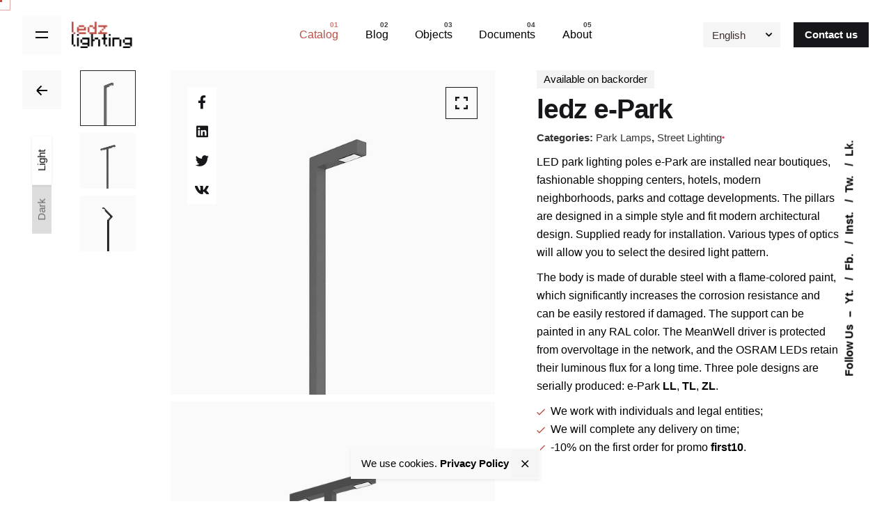

--- FILE ---
content_type: text/html; charset=UTF-8
request_url: https://ledz.by/en/shop/e-park/
body_size: 36594
content:
<!DOCTYPE html>
<html lang="en">
<head>

<!-- Google tag (gtag.js) -->
<script async src="https://www.googletagmanager.com/gtag/js?id=G-7ZS8KYZL51"></script>
<script>
  window.dataLayer = window.dataLayer || [];
  function gtag(){dataLayer.push(arguments);}
  gtag('js', new Date());

  gtag('config', 'G-7ZS8KYZL51');
</script>

<!-- Google tag (gtag.js) -->
<script async src="https://www.googletagmanager.com/gtag/js?id=AW-861193815"></script>
<script>
  window.dataLayer = window.dataLayer || [];
  function gtag(){dataLayer.push(arguments);}
  gtag('js', new Date());

  gtag('config', 'AW-861193815');
</script> 

<!-- Global site tag (gtag.js) - Google Analytics -->
<script async src="https://www.googletagmanager.com/gtag/js?id=UA-143267186-2"></script>
<script>
  window.dataLayer = window.dataLayer || [];
  function gtag(){dataLayer.push(arguments);}
  gtag('js', new Date());

  gtag('config', 'UA-143267186-2');
</script>


<!-- Yandex.Metrika counter -->
<script type="text/javascript" >
   (function(m,e,t,r,i,k,a){m[i]=m[i]||function(){(m[i].a=m[i].a||[]).push(arguments)};
   m[i].l=1*new Date();k=e.createElement(t),a=e.getElementsByTagName(t)[0],k.async=1,k.src=r,a.parentNode.insertBefore(k,a)})
   (window, document, "script", "https://mc.yandex.ru/metrika/tag.js", "ym");

   ym(47972816, "init", {
        clickmap:true,
        trackLinks:true,
        accurateTrackBounce:true,
        webvisor:true
   });
</script>
<!-- /Yandex.Metrika counter -->


<meta name="yandex-verification" content="131fa16a5b1420e1" />


	<meta charset="UTF-8">
	<meta name="viewport" content="width=device-width, initial-scale=1.0, maximum-scale=1, user-scalable=no">

	<title>ledz e-Park. Modern Park and Street LED Downlights</title>
<meta name='robots' content='max-image-preview:large' />
<script>window._wca = window._wca || [];</script>

<!-- This site is optimized with the Yoast SEO Premium plugin v13.4.1 - https://yoast.com/wordpress/plugins/seo/ -->
<meta name="description" content="ledz e-Park is a stylish LED pendant luminaire with IP66 for parks, boutiques, hotels, shopping centers. e-Park will suit any modern facilities. Call us!"/>
<meta name="robots" content="max-snippet:-1, max-image-preview:large, max-video-preview:-1"/>
<link rel="canonical" href="https://ledz.by/en/shop/e-park/" />
<meta property="og:locale" content="en_US" />
<meta property="og:type" content="article" />
<meta property="og:title" content="ledz e-Park. Modern Park and Street LED Downlights" />
<meta property="og:description" content="ledz e-Park is a stylish LED pendant luminaire with IP66 for parks, boutiques, hotels, shopping centers. e-Park will suit any modern facilities. Call us!" />
<meta property="og:url" content="https://ledz.by/en/shop/e-park/" />
<meta property="og:site_name" content="ledz lighting. Manufacture of LED Luminaires and Automatics" />
<meta property="article:publisher" content="https://www.facebook.com/ledz.by" />
<meta property="fb:app_id" content="263290251983757" />
<meta property="og:image" content="https://i0.wp.com/ledz.by/wp-content/uploads/ledz-e-Park-300-700-LL_1.jpg?fit=1200%2C1200&#038;ssl=1" />
<meta property="og:image:secure_url" content="https://i0.wp.com/ledz.by/wp-content/uploads/ledz-e-Park-300-700-LL_1.jpg?fit=1200%2C1200&#038;ssl=1" />
<meta property="og:image:width" content="1200" />
<meta property="og:image:height" content="1200" />
<meta name="twitter:card" content="summary_large_image" />
<meta name="twitter:description" content="ledz e-Park is a stylish LED pendant luminaire with IP66 for parks, boutiques, hotels, shopping centers. e-Park will suit any modern facilities. Call us!" />
<meta name="twitter:title" content="ledz e-Park. Modern Park and Street LED Downlights" />
<meta name="twitter:site" content="@ledzby" />
<meta name="twitter:image" content="https://i0.wp.com/ledz.by/wp-content/uploads/ledz-e-Park-300-700-LL_1.jpg?fit=1200%2C1200&#038;ssl=1" />
<meta name="twitter:creator" content="@ledzby" />
<script type='application/ld+json' class='yoast-schema-graph yoast-schema-graph--main'>{"@context":"https://schema.org","@graph":[{"@type":"Organization","@id":"https://ledz.by/en/#organization","name":"ledz lighting. \u041f\u0440\u043e\u0438\u0437\u0432\u043e\u0434\u0441\u0442\u0432\u043e \u0441\u0432\u0435\u0442\u043e\u0434\u0438\u043e\u0434\u043d\u044b\u0445 \u0441\u0432\u0435\u0442\u0438\u043b\u044c\u043d\u0438\u043a\u043e\u0432 \u0432 \u041c\u0438\u043d\u0441\u043a\u0435","url":"https://ledz.by/en/","sameAs":["https://www.facebook.com/ledz.by","https://www.instagram.com/ledz.by/","https://www.linkedin.com/groups/12509281/","https://twitter.com/ledzby"],"logo":{"@type":"ImageObject","@id":"https://ledz.by/en/#logo","inLanguage":"en","url":false,"caption":"ledz lighting. \u041f\u0440\u043e\u0438\u0437\u0432\u043e\u0434\u0441\u0442\u0432\u043e \u0441\u0432\u0435\u0442\u043e\u0434\u0438\u043e\u0434\u043d\u044b\u0445 \u0441\u0432\u0435\u0442\u0438\u043b\u044c\u043d\u0438\u043a\u043e\u0432 \u0432 \u041c\u0438\u043d\u0441\u043a\u0435"},"image":{"@id":"https://ledz.by/en/#logo"}},{"@type":"WebSite","@id":"https://ledz.by/en/#website","url":"https://ledz.by/en/","name":"ledz lighting. Manufacture of LED Luminaires and Automatics","inLanguage":"en","description":"Production of LED lamps ledz lighting in Minsk. Lighting manufacturer since 2013. ISO 9001, EAEU, CCI certificates. Official site!","publisher":{"@id":"https://ledz.by/en/#organization"},"potentialAction":[{"@type":"SearchAction","target":"https://ledz.by/en/?s={search_term_string}","query-input":"required name=search_term_string"}]},{"@type":"ImageObject","@id":"https://ledz.by/en/shop/e-park/#primaryimage","inLanguage":"en","url":"https://i0.wp.com/ledz.by/wp-content/uploads/ledz-e-Park-300-700-LL_1.jpg?fit=1200%2C1200&ssl=1","width":1200,"height":1200},{"@type":"WebPage","@id":"https://ledz.by/en/shop/e-park/#webpage","url":"https://ledz.by/en/shop/e-park/","name":"ledz e-Park. Modern Park and Street LED Downlights","isPartOf":{"@id":"https://ledz.by/en/#website"},"inLanguage":"en","primaryImageOfPage":{"@id":"https://ledz.by/en/shop/e-park/#primaryimage"},"datePublished":"2019-11-18T21:13:34+00:00","dateModified":"2023-03-09T19:05:38+00:00","description":"ledz e-Park is a stylish LED pendant luminaire with IP66 for parks, boutiques, hotels, shopping centers. e-Park will suit any modern facilities. Call us!","potentialAction":[{"@type":"ReadAction","target":["https://ledz.by/en/shop/e-park/"]}]}]}</script>
<!-- / Yoast SEO Premium plugin. -->

<link rel='dns-prefetch' href='//stats.wp.com' />
<link rel='dns-prefetch' href='//i0.wp.com' />
<link rel='dns-prefetch' href='//c0.wp.com' />
<link rel="alternate" type="application/rss+xml" title="ledz lighting. Manufacture of LED Luminaires and Automatics &raquo; Feed" href="https://ledz.by/en/feed/" />
<link rel="alternate" type="application/rss+xml" title="ledz lighting. Manufacture of LED Luminaires and Automatics &raquo; Comments Feed" href="https://ledz.by/en/comments/feed/" />
<style type="text/css">
img.wp-smiley,
img.emoji {
	display: inline !important;
	border: none !important;
	box-shadow: none !important;
	height: 1em !important;
	width: 1em !important;
	margin: 0 0.07em !important;
	vertical-align: -0.1em !important;
	background: none !important;
	padding: 0 !important;
}
</style>
	<link rel='stylesheet' id='sbi_styles-css' href='https://ledz.by/wp-content/plugins/instagram-feed/css/sbi-styles.min.css?ver=6.4.2' type='text/css' media='all' />
<link rel='stylesheet' id='wp-block-library-css' href='https://c0.wp.com/c/6.2.2/wp-includes/css/dist/block-library/style.min.css' type='text/css' media='all' />
<style id='wp-block-library-inline-css' type='text/css'>
.has-text-align-justify{text-align:justify;}
</style>
<style id='wp-block-library-theme-inline-css' type='text/css'>
.wp-block-audio figcaption{color:#555;font-size:13px;text-align:center}.is-dark-theme .wp-block-audio figcaption{color:hsla(0,0%,100%,.65)}.wp-block-audio{margin:0 0 1em}.wp-block-code{border:1px solid #ccc;border-radius:4px;font-family:Menlo,Consolas,monaco,monospace;padding:.8em 1em}.wp-block-embed figcaption{color:#555;font-size:13px;text-align:center}.is-dark-theme .wp-block-embed figcaption{color:hsla(0,0%,100%,.65)}.wp-block-embed{margin:0 0 1em}.blocks-gallery-caption{color:#555;font-size:13px;text-align:center}.is-dark-theme .blocks-gallery-caption{color:hsla(0,0%,100%,.65)}.wp-block-image figcaption{color:#555;font-size:13px;text-align:center}.is-dark-theme .wp-block-image figcaption{color:hsla(0,0%,100%,.65)}.wp-block-image{margin:0 0 1em}.wp-block-pullquote{border-bottom:4px solid;border-top:4px solid;color:currentColor;margin-bottom:1.75em}.wp-block-pullquote cite,.wp-block-pullquote footer,.wp-block-pullquote__citation{color:currentColor;font-size:.8125em;font-style:normal;text-transform:uppercase}.wp-block-quote{border-left:.25em solid;margin:0 0 1.75em;padding-left:1em}.wp-block-quote cite,.wp-block-quote footer{color:currentColor;font-size:.8125em;font-style:normal;position:relative}.wp-block-quote.has-text-align-right{border-left:none;border-right:.25em solid;padding-left:0;padding-right:1em}.wp-block-quote.has-text-align-center{border:none;padding-left:0}.wp-block-quote.is-large,.wp-block-quote.is-style-large,.wp-block-quote.is-style-plain{border:none}.wp-block-search .wp-block-search__label{font-weight:700}.wp-block-search__button{border:1px solid #ccc;padding:.375em .625em}:where(.wp-block-group.has-background){padding:1.25em 2.375em}.wp-block-separator.has-css-opacity{opacity:.4}.wp-block-separator{border:none;border-bottom:2px solid;margin-left:auto;margin-right:auto}.wp-block-separator.has-alpha-channel-opacity{opacity:1}.wp-block-separator:not(.is-style-wide):not(.is-style-dots){width:100px}.wp-block-separator.has-background:not(.is-style-dots){border-bottom:none;height:1px}.wp-block-separator.has-background:not(.is-style-wide):not(.is-style-dots){height:2px}.wp-block-table{margin:0 0 1em}.wp-block-table td,.wp-block-table th{word-break:normal}.wp-block-table figcaption{color:#555;font-size:13px;text-align:center}.is-dark-theme .wp-block-table figcaption{color:hsla(0,0%,100%,.65)}.wp-block-video figcaption{color:#555;font-size:13px;text-align:center}.is-dark-theme .wp-block-video figcaption{color:hsla(0,0%,100%,.65)}.wp-block-video{margin:0 0 1em}.wp-block-template-part.has-background{margin-bottom:0;margin-top:0;padding:1.25em 2.375em}
</style>
<link rel='stylesheet' id='jetpack-videopress-video-block-view-css' href='https://ledz.by/wp-content/plugins/jetpack/jetpack_vendor/automattic/jetpack-videopress/build/block-editor/blocks/video/view.css?minify=false&#038;ver=34ae973733627b74a14e' type='text/css' media='all' />
<link rel='stylesheet' id='mediaelement-css' href='https://c0.wp.com/c/6.2.2/wp-includes/js/mediaelement/mediaelementplayer-legacy.min.css' type='text/css' media='all' />
<link rel='stylesheet' id='wp-mediaelement-css' href='https://c0.wp.com/c/6.2.2/wp-includes/js/mediaelement/wp-mediaelement.min.css' type='text/css' media='all' />
<link rel='stylesheet' id='wc-blocks-vendors-style-css' href='https://c0.wp.com/p/woocommerce/7.8.0/packages/woocommerce-blocks/build/wc-blocks-vendors-style.css' type='text/css' media='all' />
<link rel='stylesheet' id='wc-blocks-style-css' href='https://c0.wp.com/p/woocommerce/7.8.0/packages/woocommerce-blocks/build/wc-blocks-style.css' type='text/css' media='all' />
<link rel='stylesheet' id='classic-theme-styles-css' href='https://c0.wp.com/c/6.2.2/wp-includes/css/classic-themes.min.css' type='text/css' media='all' />
<style id='global-styles-inline-css' type='text/css'>
body{--wp--preset--color--black: #000000;--wp--preset--color--cyan-bluish-gray: #abb8c3;--wp--preset--color--white: #ffffff;--wp--preset--color--pale-pink: #f78da7;--wp--preset--color--vivid-red: #cf2e2e;--wp--preset--color--luminous-vivid-orange: #ff6900;--wp--preset--color--luminous-vivid-amber: #fcb900;--wp--preset--color--light-green-cyan: #7bdcb5;--wp--preset--color--vivid-green-cyan: #00d084;--wp--preset--color--pale-cyan-blue: #8ed1fc;--wp--preset--color--vivid-cyan-blue: #0693e3;--wp--preset--color--vivid-purple: #9b51e0;--wp--preset--color--brand-color: #be4e45;--wp--preset--color--beige-dark: #A1824F;--wp--preset--color--dark-strong: #24262B;--wp--preset--color--dark-light: #32353C;--wp--preset--color--grey-strong: #838998;--wp--preset--gradient--vivid-cyan-blue-to-vivid-purple: linear-gradient(135deg,rgba(6,147,227,1) 0%,rgb(155,81,224) 100%);--wp--preset--gradient--light-green-cyan-to-vivid-green-cyan: linear-gradient(135deg,rgb(122,220,180) 0%,rgb(0,208,130) 100%);--wp--preset--gradient--luminous-vivid-amber-to-luminous-vivid-orange: linear-gradient(135deg,rgba(252,185,0,1) 0%,rgba(255,105,0,1) 100%);--wp--preset--gradient--luminous-vivid-orange-to-vivid-red: linear-gradient(135deg,rgba(255,105,0,1) 0%,rgb(207,46,46) 100%);--wp--preset--gradient--very-light-gray-to-cyan-bluish-gray: linear-gradient(135deg,rgb(238,238,238) 0%,rgb(169,184,195) 100%);--wp--preset--gradient--cool-to-warm-spectrum: linear-gradient(135deg,rgb(74,234,220) 0%,rgb(151,120,209) 20%,rgb(207,42,186) 40%,rgb(238,44,130) 60%,rgb(251,105,98) 80%,rgb(254,248,76) 100%);--wp--preset--gradient--blush-light-purple: linear-gradient(135deg,rgb(255,206,236) 0%,rgb(152,150,240) 100%);--wp--preset--gradient--blush-bordeaux: linear-gradient(135deg,rgb(254,205,165) 0%,rgb(254,45,45) 50%,rgb(107,0,62) 100%);--wp--preset--gradient--luminous-dusk: linear-gradient(135deg,rgb(255,203,112) 0%,rgb(199,81,192) 50%,rgb(65,88,208) 100%);--wp--preset--gradient--pale-ocean: linear-gradient(135deg,rgb(255,245,203) 0%,rgb(182,227,212) 50%,rgb(51,167,181) 100%);--wp--preset--gradient--electric-grass: linear-gradient(135deg,rgb(202,248,128) 0%,rgb(113,206,126) 100%);--wp--preset--gradient--midnight: linear-gradient(135deg,rgb(2,3,129) 0%,rgb(40,116,252) 100%);--wp--preset--duotone--dark-grayscale: url('#wp-duotone-dark-grayscale');--wp--preset--duotone--grayscale: url('#wp-duotone-grayscale');--wp--preset--duotone--purple-yellow: url('#wp-duotone-purple-yellow');--wp--preset--duotone--blue-red: url('#wp-duotone-blue-red');--wp--preset--duotone--midnight: url('#wp-duotone-midnight');--wp--preset--duotone--magenta-yellow: url('#wp-duotone-magenta-yellow');--wp--preset--duotone--purple-green: url('#wp-duotone-purple-green');--wp--preset--duotone--blue-orange: url('#wp-duotone-blue-orange');--wp--preset--font-size--small: 14px;--wp--preset--font-size--medium: 20px;--wp--preset--font-size--large: 17px;--wp--preset--font-size--x-large: 42px;--wp--preset--font-size--extra-small: 13px;--wp--preset--font-size--normal: 15px;--wp--preset--font-size--larger: 20px;--wp--preset--spacing--20: 0.44rem;--wp--preset--spacing--30: 0.67rem;--wp--preset--spacing--40: 1rem;--wp--preset--spacing--50: 1.5rem;--wp--preset--spacing--60: 2.25rem;--wp--preset--spacing--70: 3.38rem;--wp--preset--spacing--80: 5.06rem;--wp--preset--shadow--natural: 6px 6px 9px rgba(0, 0, 0, 0.2);--wp--preset--shadow--deep: 12px 12px 50px rgba(0, 0, 0, 0.4);--wp--preset--shadow--sharp: 6px 6px 0px rgba(0, 0, 0, 0.2);--wp--preset--shadow--outlined: 6px 6px 0px -3px rgba(255, 255, 255, 1), 6px 6px rgba(0, 0, 0, 1);--wp--preset--shadow--crisp: 6px 6px 0px rgba(0, 0, 0, 1);}:where(.is-layout-flex){gap: 0.5em;}body .is-layout-flow > .alignleft{float: left;margin-inline-start: 0;margin-inline-end: 2em;}body .is-layout-flow > .alignright{float: right;margin-inline-start: 2em;margin-inline-end: 0;}body .is-layout-flow > .aligncenter{margin-left: auto !important;margin-right: auto !important;}body .is-layout-constrained > .alignleft{float: left;margin-inline-start: 0;margin-inline-end: 2em;}body .is-layout-constrained > .alignright{float: right;margin-inline-start: 2em;margin-inline-end: 0;}body .is-layout-constrained > .aligncenter{margin-left: auto !important;margin-right: auto !important;}body .is-layout-constrained > :where(:not(.alignleft):not(.alignright):not(.alignfull)){max-width: var(--wp--style--global--content-size);margin-left: auto !important;margin-right: auto !important;}body .is-layout-constrained > .alignwide{max-width: var(--wp--style--global--wide-size);}body .is-layout-flex{display: flex;}body .is-layout-flex{flex-wrap: wrap;align-items: center;}body .is-layout-flex > *{margin: 0;}:where(.wp-block-columns.is-layout-flex){gap: 2em;}.has-black-color{color: var(--wp--preset--color--black) !important;}.has-cyan-bluish-gray-color{color: var(--wp--preset--color--cyan-bluish-gray) !important;}.has-white-color{color: var(--wp--preset--color--white) !important;}.has-pale-pink-color{color: var(--wp--preset--color--pale-pink) !important;}.has-vivid-red-color{color: var(--wp--preset--color--vivid-red) !important;}.has-luminous-vivid-orange-color{color: var(--wp--preset--color--luminous-vivid-orange) !important;}.has-luminous-vivid-amber-color{color: var(--wp--preset--color--luminous-vivid-amber) !important;}.has-light-green-cyan-color{color: var(--wp--preset--color--light-green-cyan) !important;}.has-vivid-green-cyan-color{color: var(--wp--preset--color--vivid-green-cyan) !important;}.has-pale-cyan-blue-color{color: var(--wp--preset--color--pale-cyan-blue) !important;}.has-vivid-cyan-blue-color{color: var(--wp--preset--color--vivid-cyan-blue) !important;}.has-vivid-purple-color{color: var(--wp--preset--color--vivid-purple) !important;}.has-black-background-color{background-color: var(--wp--preset--color--black) !important;}.has-cyan-bluish-gray-background-color{background-color: var(--wp--preset--color--cyan-bluish-gray) !important;}.has-white-background-color{background-color: var(--wp--preset--color--white) !important;}.has-pale-pink-background-color{background-color: var(--wp--preset--color--pale-pink) !important;}.has-vivid-red-background-color{background-color: var(--wp--preset--color--vivid-red) !important;}.has-luminous-vivid-orange-background-color{background-color: var(--wp--preset--color--luminous-vivid-orange) !important;}.has-luminous-vivid-amber-background-color{background-color: var(--wp--preset--color--luminous-vivid-amber) !important;}.has-light-green-cyan-background-color{background-color: var(--wp--preset--color--light-green-cyan) !important;}.has-vivid-green-cyan-background-color{background-color: var(--wp--preset--color--vivid-green-cyan) !important;}.has-pale-cyan-blue-background-color{background-color: var(--wp--preset--color--pale-cyan-blue) !important;}.has-vivid-cyan-blue-background-color{background-color: var(--wp--preset--color--vivid-cyan-blue) !important;}.has-vivid-purple-background-color{background-color: var(--wp--preset--color--vivid-purple) !important;}.has-black-border-color{border-color: var(--wp--preset--color--black) !important;}.has-cyan-bluish-gray-border-color{border-color: var(--wp--preset--color--cyan-bluish-gray) !important;}.has-white-border-color{border-color: var(--wp--preset--color--white) !important;}.has-pale-pink-border-color{border-color: var(--wp--preset--color--pale-pink) !important;}.has-vivid-red-border-color{border-color: var(--wp--preset--color--vivid-red) !important;}.has-luminous-vivid-orange-border-color{border-color: var(--wp--preset--color--luminous-vivid-orange) !important;}.has-luminous-vivid-amber-border-color{border-color: var(--wp--preset--color--luminous-vivid-amber) !important;}.has-light-green-cyan-border-color{border-color: var(--wp--preset--color--light-green-cyan) !important;}.has-vivid-green-cyan-border-color{border-color: var(--wp--preset--color--vivid-green-cyan) !important;}.has-pale-cyan-blue-border-color{border-color: var(--wp--preset--color--pale-cyan-blue) !important;}.has-vivid-cyan-blue-border-color{border-color: var(--wp--preset--color--vivid-cyan-blue) !important;}.has-vivid-purple-border-color{border-color: var(--wp--preset--color--vivid-purple) !important;}.has-vivid-cyan-blue-to-vivid-purple-gradient-background{background: var(--wp--preset--gradient--vivid-cyan-blue-to-vivid-purple) !important;}.has-light-green-cyan-to-vivid-green-cyan-gradient-background{background: var(--wp--preset--gradient--light-green-cyan-to-vivid-green-cyan) !important;}.has-luminous-vivid-amber-to-luminous-vivid-orange-gradient-background{background: var(--wp--preset--gradient--luminous-vivid-amber-to-luminous-vivid-orange) !important;}.has-luminous-vivid-orange-to-vivid-red-gradient-background{background: var(--wp--preset--gradient--luminous-vivid-orange-to-vivid-red) !important;}.has-very-light-gray-to-cyan-bluish-gray-gradient-background{background: var(--wp--preset--gradient--very-light-gray-to-cyan-bluish-gray) !important;}.has-cool-to-warm-spectrum-gradient-background{background: var(--wp--preset--gradient--cool-to-warm-spectrum) !important;}.has-blush-light-purple-gradient-background{background: var(--wp--preset--gradient--blush-light-purple) !important;}.has-blush-bordeaux-gradient-background{background: var(--wp--preset--gradient--blush-bordeaux) !important;}.has-luminous-dusk-gradient-background{background: var(--wp--preset--gradient--luminous-dusk) !important;}.has-pale-ocean-gradient-background{background: var(--wp--preset--gradient--pale-ocean) !important;}.has-electric-grass-gradient-background{background: var(--wp--preset--gradient--electric-grass) !important;}.has-midnight-gradient-background{background: var(--wp--preset--gradient--midnight) !important;}.has-small-font-size{font-size: var(--wp--preset--font-size--small) !important;}.has-medium-font-size{font-size: var(--wp--preset--font-size--medium) !important;}.has-large-font-size{font-size: var(--wp--preset--font-size--large) !important;}.has-x-large-font-size{font-size: var(--wp--preset--font-size--x-large) !important;}
.wp-block-navigation a:where(:not(.wp-element-button)){color: inherit;}
:where(.wp-block-columns.is-layout-flex){gap: 2em;}
.wp-block-pullquote{font-size: 1.5em;line-height: 1.6;}
</style>
<link rel='stylesheet' id='contact-form-7-css' href='https://ledz.by/wp-content/plugins/contact-form-7/includes/css/styles.css?ver=5.8.6' type='text/css' media='all' />
<style id='woocommerce-inline-inline-css' type='text/css'>
.woocommerce form .form-row .required { visibility: visible; }
</style>
<link rel='stylesheet' id='callout-style-css' href='https://ledz.by/wp-content/plugins/instagram-feed/admin/assets/css/callout.css' type='text/css' media='all' />
<link rel='stylesheet' id='ohio-style-css' href='https://ledz.by/wp-content/themes/ohio/style.css?ver=2.3.1' type='text/css' media='all' />
<style id='ohio-style-inline-css' type='text/css'>
.brand-color,.brand-color-i,.brand-color-hover-i:hover,.brand-color-hover:hover,.has-brand-color-color,.is-style-outline .has-brand-color-color,a:hover,.blog-grid:not(.blog-grid-type-2):not(.blog-grid-type-4):hover h3 a,.portfolio-item.grid-2:hover h4.title,.fullscreen-nav li a:hover,.socialbar.inline a:hover,.gallery .expand .ion:hover,.close .ion:hover,.accordionItem_title:hover,.tab .tabNav_link:hover,.widget .socialbar a:hover,.social-bar .socialbar a:hover,.share-bar .links a:hover,.widget_shopping_cart_content .buttons a.button:first-child:hover,span.page-numbers.current,a.page-numbers:hover,.main-nav .nav-item.active-main-item > .menu-link,.comment-content a,.page-headline .subtitle b:before,nav.pagination li .page-numbers.active,#mega-menu-wrap > ul .sub-menu > li > a:hover,#mega-menu-wrap > ul .sub-sub-menu > li > a:hover,#mega-menu-wrap > ul > .current-menu-ancestor > a,#mega-menu-wrap > ul .sub-menu:not(.sub-menu-wide) .current-menu-ancestor > a,#mega-menu-wrap > ul .current-menu-item > a,#fullscreen-mega-menu-wrap > ul .current-menu-ancestor > a,#fullscreen-mega-menu-wrap > ul .current-menu-item > a,.woocommerce .woo-my-nav li.is-active a,.portfolio-sorting li a.active,.widget_nav_menu .current-menu-item > a,.widget_pages .current-menu-item > a,.portfolio-item-fullscreen .portfolio-details-date:before,.btn.btn-link:hover,.blog-grid-content .category-holder:after,.clb-page-headline .post-meta-estimate:before,.comments-area .comment-date-and-time:after,.post .entry-content a:not(.wp-block-button__link),.project-page-content .date:before,.pagination li .btn.active,.pagination li .btn.current,.pagination li .page-numbers.active,.pagination li .page-numbers.current,.category-holder:not(.no-divider):after,.inline-divider:after,.clb-hamburger-nav .menu .nav-item:hover > a.menu-link .ion,.clb-hamburger-nav .menu .nav-item .visible > a.menu-link .ion,.clb-hamburger-nav .menu .nav-item.active > a.menu-link .ion,.clb-hamburger-nav .menu .sub-nav-item:hover > a.menu-link .ion,.clb-hamburger-nav .menu .sub-nav-item .visible > a.menu-link .ion,.clb-hamburger-nav .menu .sub-nav-item.active > a.menu-link .ion,.widgets a,.widgets a *:not(.fab),.pricing:hover .pricing_price_title,.btn-link:focus, a.btn-link:focus,.btn-link:active, a.btn-link:active,.pricing_list_item .ion,a.highlighted,.woocommerce .woocommerce-privacy-policy-text a,.blog-grid-type-6 .category-holder a.category{color:#be4e45;}.brand-border-color,.brand-border-color-hover,.has-brand-color-background-color,.is-style-outline .has-brand-color-color,.wp-block-button__link:hover,.custom-cursor .circle-cursor--outer,.btn-brand, .btn:not(.btn-link):hover,.btn-brand:active, .btn:not(.btn-link):active,.btn-brand:focus, .btn:not(.btn-link):focus,a.button:hover,button.button:hover,.pricing:hover .btn.btn-brand{border-color:#be4e45;}.brand-bg-color,.brand-bg-color-after,.brand-bg-color-before,.brand-bg-color-hover,.brand-bg-color-i,.brand-bg-color-hover-i,.btn-brand:not(.btn-outline),.has-brand-color-background-color,a.brand-bg-color,.wp-block-button__link:hover,.widget_price_filter .ui-slider-range,.widget_price_filter .ui-slider-handle:after,.main-nav .nav-item:before,.main-nav .nav-item.current-menu-item:before,.widget_calendar caption,.tag:not(.tag-portfolio):hover,.page-headline .tags .tag,.radio input:checked + .input:after,.menu-list-details .tag,.custom-cursor .circle-cursor--inner,.custom-cursor .circle-cursor--inner.cursor-link-hover,.btn-round:before,.btn:not(.btn-link):hover,.btn:not(.btn-link):active,.btn:not(.btn-link):focus,button.button:not(.btn-link):hover,a.button:not(.btn-link):hover,.btn.btn-flat:hover,.btn.btn-flat:focus,.btn.btn-outline:hover,nav.pagination li .btn.active:hover,.tag:not(body):hover,.tag-cloud-link:hover,.pricing_price_time:hover,.pricing:hover .btn.btn-brand{background-color:#be4e45;}::selection{background-color:rgba(190,78,69,0.3);}.site-header{border:none;}.site-header.header-fixed{border:none;}.clb-page-headline::after{background-color:transparent;}.woo_c-products .product-item-category{font-size:12px;}.page-container,.elementor .elementor-section.elementor-section-boxed > .elementor-container{max-width:1300px}.clb-subscribe-img{background-image:url('https://i0.wp.com/ledz.by/wp-content/uploads/2019/10/oh__img120-2.jpg?fit=640%2C256&ssl=1');background-size:cover;background-position:center center;background-repeat:no-repeat;}.site-footer{background-color:#ffffff;}.site-footer .widget-title{color:#6a696c;}body{}{}h1,h2,h3,h4,h5,h6,.box-count,.font-titles,.fullscreen-nav .menu-link,.clb-hamburger-nav .menu .nav-item a,.site-header.mobile-header .main-nav .nav-item,.btn, .button, a.button, input[type="submit"], a.btn-link,.widget_shopping_cart_content .mini-cart-description .mini-cart-item-title > a,.woo-c_product_name > a:not(.woo-c_product_category),.socialbar.inline a,.vc_row .vc-bg-side-text,.counter-box-count{}.countdown-box .box-time .box-count,.chart-box-pie-content{}.countdown-box .box-time .box-count,.chart-box-pie-content{}.countdown-box .box-time .box-count,.chart-box-pie-content{}.portfolio-item-2 h4{}p.subtitle,.subtitle-font,.heading .subtitle{}{}.contact-form.classic input::-webkit-input-placeholder,.contact-form.classic textarea::-webkit-input-placeholder,input.classic::-webkit-input-placeholder,input.classic::-moz-placeholder{}.contact-form.classic input::-moz-placeholder,.contact-form.classic textarea::-moz-placeholder{}input.classic:-ms-input-placeholder,.contact-form.classic input:-ms-input-placeholder,.contact-form.classic textarea:-ms-input-placeholder{}.select-inline .select-holder select, .variation .select-holder select {height: 36px;}.contact-form input[type=email], .contact-form input[type=tel], .contact-form input[type=text], .contact-form input[type=url] {margin-bottom: 0em!important;margin-top: 0px!important;width: 100%!important;}input[type="text"], input[type="password"], input[type="number"], input[type="email"], input[type="tel"], select, .select2-container--default .select2-selection--single, textarea {color: #3E3232;-webkit-border-radius: 0px;border-radius: 0px;}.contact-form input[type=email] {padding: 14px 14px;} /* уравниваем высоту поля с кнопкой *//* input[type="email"] {padding: 11px 15px;} уравниваем высоту поля с кнопкой */input[type="submit"], button, .btn, a.btn input.btn, a.button, span.button, .wp-block-file__button, .yith-wcwl-add-to-wishlist .btn, div.button, .wp-block-file *+.wp-block-file__button, .wp-block-button__link {-webkit-border-radius: 0px;border-radius: 0px;} /* убираем скругления */#custom_html-1, #custom_html-20, #custom_html-32, #custom_html-33 {padding: 20px;border-radius: 0px;overflow: hidden;background-color: #be4e45;font-size: 14px;margin-top: 50px;} /* шрифт на фоне главной */#custom_html-1 h3.widget-title, #custom_html-20 h3.widget-title, #custom_html-32 h3.widget-title, #custom_html-33 h3.widget-title {margin-bottom: 15px;font-weight: 600;color: #fff;font-size: 20px;line-height: 1.4;} /* шрифт на фоне главной */#custom_html-1 * , #custom_html-20 * , #custom_html-32 *, #custom_html-33 * {color: rgba(255, 255, 255, .85);} /* шрифт на фоне главной */#custom_html-1 img, #custom_html-20 img, #custom_html-32 img, #custom_html-33 img {margin-left: -20px;margin-bottom: -20px;vertical-align: top;max-width: calc(100% + 40px);border-radius: 0px 0px 0px 0px;} /* шрифт на фоне главной */.contact-form select {margin-bottom: 0.1em!important;height: 46px!important;}.counter-box-count {height: 72px;}.clb_custom_hero_text_new {transform: rotate(-30deg) translateY(-50%);position: absolute;top: -80%;left: -80%;z-index: -1000;font-family: 'Minecraft Rus';} /* шрифт на фоне главной *//* #ohio-custom-6042b461513e1, #ohio-custom-6042b461513e1 > * {font-size: 600px;letter-spacing: -3px;font-weight: 900;color: rgba(28,23,23,0.08);font-family: 'Minecraft Rus';} */.clb_custom_hero_text_new h2 {line-height: 335px!important;white-space: nowrap;font-size: 600px;letter-spacing: -115px;font-weight: 900;/*  color: rgba(65,99,95,0.1); */color: rgba(99, 65, 65, 0.1)!important;font-family: 'Minecraft Rus';} /* шрифт на фоне главной */.clb_custom_category {margin-top: -17vh;z-index: 2;}.product-category__info-wrapper {max-width: 75%;}.product-category--default .product-category__background-image {min-height: 460px;}.product-category__info-wrapper h3 {font-size: calc(24px + 4 * ( (100vw - 576px) / 1024));}.vc_custom_1610664573833 {background-color: #ffffff!important;}.banner-overlay {padding: 5.0vh;}.banner .description {font-size: 16px;line-height: 22px;padding-top: 12px;}div.clb-mode-switcher-item.dark, div.clb-mode-switcher-item.light {width: 70px;}[data-interactive-links-grid] {padding-bottom: 10vh;}[data-interactive-links-grid] nav.pagination {display: none;}[data-interactive-links-grid] .portfolio-grid {padding-top: 0vh!important;padding-bottom: 7.2vh!important;}[data-interactive-links-grid] .portfolio-grid .portfolio-item-wrap {padding-left: 20px;padding-right: 0px!important;}.clb-portfolio-lightbox-details {padding: 10vh 8vh;}.woo_c-products .product-item .product-buttons-item .btn, .woo_c-product-details-inner .variations_button {text-transform: none;}.filter-holder .filter .result {margin-right: 0px;}.clb-back-link .btn-round .ion, .clb-back-link .btn-round i {color: inherit;}.clb-back-link, .clb-back-link .arrow-icon {color: inherit;}@media screen and (min-width: 1367px) and (max-width: 1440px) {body .page-container:not(.full),body .page-container:not(.full) .elementor-section.elementor-section-boxed > .elementor-container {max-width: 1240px!important;}}@media screen and (max-width: 1366px) {body .page-container:not(.full),body .page-container:not(.full) .elementor-section.elementor-section-boxed > .elementor-container {max-width: 1090px!important;}}.project-page .project-meta li {min-width: calc(50% - 25px);min-width: -webkit-calc(50% - 25px);width: -webkit-calc(50% - 25px);width: calc(50% - 25px);}.clb-back-link-caption {display: none;}.blog-grid-headline {font-size: -webkit-calc(22px + 2 * ( (100vw - 576px) / 1024));font-size: calc(22px + 2 * ( (100vw - 576px) / 1024));line-height: 1.25;}.woo_c-product-details-variations .variations .variation.reset, .woo_c-product-details-variations .simple-qty .variation.reset {display: none;}.woo_c-product {padding-bottom: 3.3vh;}.screen-reader-text {display: none;}ul li, ol li  {padding: 0px 0;}table, .wp-block-table {margin: 20px 0px 40px 0px;}.wp-block-image {margin-top: 2em;margin-bottom: 2em;}h2.yikes-custom-woo-tab-title, h2.yikes-custom-woo-tab-title-dlya-zakaza {display: none;}.woo_c-product-details-variations .variations, .woo_c-product-details-variations .simple-qty, .woo_c-product-details-inner .price, .woo_c-product-details-inner .variations_button, .woo_c-product-details-variations, .woo_c-product-details .sku_wrapper {display: none;}.woo_c-product .woo-c_related {display: none;}.banner-overlay {padding: 12%;}.blog-grid-type-4 .blog-grid-content {padding: 12%;top: 60px;}.calltoaction {border-radius: 0px;}.sticky-nav-holder {padding: 12%;}.wpcf7 form.sent .wpcf7-response-output {padding: 0px 15px;margin: -8px 0px 0px 0px;text-align: center;font-size: 10px;} /* формат отклика */.wpcf7-list-item {width: 95%;} /* увеличиваем ширину поля с подтверждением */div.variation-add-to-cart-wrap, span.price {display: none;}.woo_c-product .sticky-product-desc .sticky-product-title:after, .woo_c-product .sticky-product-desc .category-holder:after {display: ;}.woo_c-product .sticky-product-desc .title, .woo_c-product .sticky-product-desc .price {font-size: 24px;}.woo_c-products .product-item-details .product-item-price {display: none;}.btn-round .ion, .btn-round i, .btn-round:hover .ion, .btn-round:hover i, .btn-round:before {-webkit-border-radius: 0%;border-radius: 0%;}.btn-round:before, .video-module.with-animation .btn-play:after {-webkit-border-radius: 0%;border-radius: 0%;}.clb-mode-switcher, .clb-mode-switcher.dark .clb-mode-switcher-toddler, .clb-mode-switcher-item, .clb-mode-switcher-toddler-item {-webkit-border-radius: 0px;border-radius: 0px;}.custom-cursor .circle-cursor {-webkit-border-radius: 0%;border-radius: 0%;}.site-header:not(.mobile-header) .sub-nav .sub-menu, .site-header:not(.mobile-header) .sub-nav .sub-sub-menu {-webkit-border-radius: 0px;border-radius: 0px;}.dark-scheme .btn:not(.btn-elementor-colored):not(.btn-link):not(.btn-outline):not(.comment-author-admin):not(.btn-flat):not(.btn-brand):not(.purchase-theme):not(.product_type_external):not(.product_type_grouped):not(.wc-forward):not(.btn-subscribe):not(.add_to_cart_button):not(.feedback):not(.add_to_wishlist):not(.view-cart):not(:hover):not(:active):not(:focus), .dark-scheme .button:not(.btn-elementor-colored):not(.btn-link):not(.btn-outline):not(.comment-author-admin):not(.btn-flat):not(.btn-brand):not(.purchase-theme):not(.product_type_external):not(.product_type_grouped):not(.wc-forward):not(.btn-subscribe):not(.add_to_cart_button):not(.feedback):not(.add_to_wishlist):not(.view-cart):not(:hover):not(:active):not(:focus), .dark-scheme .alt:not(.btn-elementor-colored):not(.btn-link):not(.btn-outline):not(.comment-author-admin):not(.btn-flat):not(.btn-brand):not(.purchase-theme):not(.product_type_external):not(.product_type_grouped):not(.wc-forward):not(.btn-subscribe):not(.add_to_cart_button):not(.feedback):not(.add_to_wishlist):not(.view-cart):not(:hover):not(:active):not(:focus) {background-color: #000000;border-color: #000000;}div.ohio-heading-sc .heading .clb__heading .text-left {margin-bottom: 0px;}.banner-holder {-webkit-border-radius: 0px;border-radius: 0px;}.tag:not(body), .tag-cloud-link, .pricing_price_time, .clb-popup, .notification-bar, .clb-popup-product .woo_c-product {-webkit-border-radius: 0px;border-radius: 0px;}.blog-grid-type-4, .blog-grid:not(.boxed):not(.blog-grid-type-6) .blog-grid-image, .clb-share-bar, .widget_ohio_widget_about_author {-webkit-border-radius: 0px;border-radius: 0px;}.clb-page-headline .clb-post-meta .author-avatar, .widget_ohio_widget_about_author img, .socialbar a {-webkit-border-radius: 0%;border-radius: 0%;}.sticky-nav-image {-webkit-border-top-right-radius: 0px;border-top-right-radius: 0px;-webkit-border-top-left-radius: 0px;border-top-left-radius: 0px;}.sticky-nav-holder {-webkit-border-radius: 0px;border-radius: 0px;}.widgets a img, .site-header.header-fixed .site-branding img {max-height: 38px;}.widgets a {color: #000000;}/* .category-holder .category {display: none;} */.woo_c-products .product-item-category {display: none;}.woo_c-products .product-item.product-item-boxed .product-item-details {padding: 10%;}.site-header:not(.mobile-header) div.sub-nav, .site-header:not(.mobile-header) div.sub-sub-nav {z-index: -100;}.clb-hamburger-nav .menu .nav-item div.sub-nav, .clb-hamburger-nav .menu .sub-nav-item div.sub-nav {left: calc(100vw / 4) !important;left: -webkit-calc(100vw / 4);}@media screen and (max-width: 1440px) and (min-width: 1025px) {.clb-hamburger-nav .menu {width: -webkit-calc(100vw / 4);width: calc(100vw / 4);}}.site-header:not(.mobile-header) .sub-nav .sub-menu .sub-nav-item a, .site-header:not(.mobile-header) .sub-nav .sub-sub-menu .sub-nav-item a {padding: 4px 25px;}.banner-title {margin: 0;font-size: 20px!important;}.banner .description, .banner-subtitle {font-size: 12px;line-height: 16px;padding-top: 12px;}/*.banner.inner .banner-overlay {background-color: rgba(37, 12, 12, 0.6)!important;}*/.testimonial .author-avatar {-webkit-border-radius: 0%;border-radius: 0%;}.woo_c-product .sticky-product.visible {display: none;}.socialbar.outline.inverse a, .socialbar.outline a {border: none;}.sticky-nav {display: none;}.search-global.fixed .ion.light-typo {color: rgba(136,136,136,0.5);}.category-date {display: none;}.clb-portfolio-lightbox-details .project-page .project-meta li {width: -webkit-calc((100% / 2) - 25px);width: calc((100% / 2) - 25px);}h1.title, h2.title, h3.title, h4.title, .widget h4, h5.title, .widget h5, h6.title, .project-page-content .project-title .headline, .heading .subtitle+.divider, .heading .subtitle+.title, .heading .title+.subtitle {font-family: "Space Grotesk Bold", -apple-system, BlinkMacSystemFont, Roboto, "Segoe UI", Helvetica, Arial, sans-serif, "Apple Color Emoji", "Segoe UI Emoji", "Segoe UI Symbol" !important;}span.date {display: none;}.portfolio-item-grid.portfolio-grid-type-8 .portfolio-item-details a .portfolio-item-headline {font-size: -webkit-calc(38px + 19 * ( (100vw - 576px) / 1024));font-size: calc(38px + 19 * ( (100vw - 576px) / 1024));}.project-page-content .project-title .headline {font-size: -webkit-calc(46px + 20 * ( (100vw - 576px) / 1024));font-size: calc(46px + 20 * ( (100vw - 576px) / 1024));}.portfolio-sorting li a {margin: 0px 16px 0px 2px;}mark, ins, .dark-scheme mark {background: rgba(190,78,69,0.3);}.wp-block-image .size-full {width: 100%;}.wpb_video_widget .wpb_wrapper iframe {width: 100%!important;height: 100% !important;padding-top: 0px;}.wpb_video_widget.vc_video-aspect-ratio-169 .wpb_video_wrapper {padding-top: 40% !important;}.blog-grid iframe, .single-post iframe {min-height: 480px;}.subscribe-form .btn, .subscribe-form input[type="submit"] {top: 30%;}.b24-widget-button-popup, .b24-widget-button-position-bottom-right .b24-widget-button-popup-triangle {border: 0px solid #666666 !important;border-color: #666666;} /* цвет границы попапа Битрикса */.b24-widget-button-popup {border-radius: 0px !important;background-color: #f9f9f9 !important;} /* убираем скругления и меняем цвет попапа Битрикса */.b24-widget-button-position-bottom-right .b24-widget-button-popup-triangle {display: none;} /* треугольник Битрикса */.icon-box[class*="shape-"] .icon-box-icon {border-radius: 0%;} /* цвет иконки звонка */@media screen and (min-width: 1025px) {.callus .icon-box-details {font-size: 70px;line-height: 70px;}} /* шрифт возле иконки МТС на главной */@media screen and (min-width: 769px) and (max-width: 1024px) {.callus .icon-box-details {font-size: 60px;line-height: 60px;}div.ohio-text-sc.clb__heading h1 {font-size: 56px!important;line-height: 1.1!important;}} /* шрифт возле иконки МТС на главной */@media screen and (max-width: 768px) {.callus .icon-box-details {font-size: 60px;line-height: 60px;}div.ohio-text-sc.clb__heading h1 {font-size: 46px!important;line-height: 50px!important;}} /* шрифт возле иконки МТС на главной */div.ohio-text-sc.clb__heading p, div.ohio-text-sc.clb__heading h1 {margin-top: 0px!important;margin-bottom: 0px!important;} /* убирем лишний отступ под сменным текстом на главной */.dark-scheme div.ohio-text-sc.clb__heading h1 {color: rgba(255,255,255,.75)!important;} /* меняем цвет заголовка в тёмной теме *//* <a style='text-decoration: none;' href='tel:+375297653224'>29 7653224</a> */.subscribe-form .btn, .subscribe-form input[type="submit"] {top: 30.5%;} /* выравнивает кнопку относительно поля ввода */.ebats .subscribe-form .btn, .ebats .subscribe-form input[type="submit"] {top: 34.5%;} /* выравнивает кнопку относительно поля ввода */@media screen and (max-width: 768px) {.subscribe-form {margin-bottom: -45px;} /* убирает отступ снизу после поля ввода */.site-footer .widgets .subscribe-form {margin-bottom: -35px;} /* убирает отступ снизу после поля ввода */}@media screen and (min-width: 769px) {.subscribe-form {margin-bottom: -35px;} /* убирает отступ снизу после поля ввода */.site-footer .widgets .subscribe-form {margin-bottom: -25px;} /* убирает отступ снизу после поля ввода */}.site-footer .widgets .wpcf7-list-item {margin: 0 0 0 0.25em;} /* выравнивает поле подтверждения */.subscribe-form .btn {margin-top: 0px;margin-right: 0px;} /* убирает отступ снизу после поля ввода */div.discount h3 {margin-bottom: 0px !important;margin-top: 0px !important;} /* убирает отступ от заголовка Скидка */.wp-block-image {margin-bottom: 0px !important;} /* убирает отступ снизу от картинки */ @media screen and (min-width:1025px){.site-header .site-branding .logo img, .site-header .site-branding .mobile-logo img, .site-header .site-branding .fixed-mobile-logo img, .site-header .site-branding .for-onepage img{max-height:38px;}} @media screen and (min-width:769px) and (max-width:1024px){.site-header .site-branding .logo img, .site-header .site-branding .mobile-logo img, .site-header .site-branding .fixed-mobile-logo img, .site-header .site-branding .for-onepage img{max-height:38px;}.ohio-dynamic-text-sc {line-height: 60px!important;}.single-post .post-share .clb-share-bar {margin-bottom: 25px;}} @media screen and (max-width:768px){.site-header:not(.header-fixed) .menu > li > a,.site-header:not(.header-fixed) .menu > li .sub-nav-item a,.site-header:not(.header-fixed) .menu-optional .cart-total a,.site-header:not(.header-fixed) .menu-optional .cart .ion,.site-header:not(.header-fixed) .menu-optional > li > a,.site-header:not(.header-fixed) .select-styled,.site-header:not(.header-fixed) .clb-hamburger .clb-hamburger-holder ._shape{color:#000000;}.site-header .menu > li > a.menu-link,.main-nav .nav-item a,.main-nav .copyright,.main-nav .copyright a,.mbl-overlay .close-bar .ion{color:#000000;}.site-header .site-branding .logo img, .site-header .site-branding .mobile-logo img, .site-header .site-branding .fixed-mobile-logo img, .site-header .site-branding .for-onepage img{max-height:38px;}.widget {padding-top: 0px;padding-bottom: 3.4vh;}.site-footer .site-info {line-height: 1.1;}.ohio-dynamic-text-sc {line-height: 50px!important;}.clb-portfolio-lightbox-details {padding: 4vh 2vh!important;}.project-page .project-meta {display: none;}.page-template-page_for-projects [data-interactive-links-grid] {min-height: 50vh!important;}[data-interactive-links-grid] {padding-top: 10.0vh!important;padding-bottom: 4.4vh!important;}[data-interactive-links-grid] .portfolio-grid {padding-top: 2.2vh!important;padding-bottom: 2.2vh!important;}.woo_c-product-image .clb-share-bar {top: 12.5vh;}.single-post .post-share .clb-share-bar {margin-bottom: 0px;}.vc_row:not(.vc_row-no-padding) .vc_column_container>.vc_column-inner {padding-left: 20px;padding-right: 20px;}.dark-scheme .select-holder select, .select-inline .select-holder:after, .variation .select-holder:after {color: #3E3232;background-color: rgba(136,136,136,.06);}.notification-bar {width: 70%;}.clb-page-headline:before {-webkit-border-top-right-radius: 15px;border-top-right-radius: 15px;-webkit-border-top-left-radius: 15px;border-top-left-radius: 15px;}}
</style>
<link rel='stylesheet' id='js_composer_front-css' href='https://ledz.by/wp-content/plugins/js_composer/assets/css/js_composer.min.css?ver=6.5.0' type='text/css' media='all' />
<link rel='stylesheet' id='jetpack_css-css' href='https://c0.wp.com/p/jetpack/12.2.1/css/jetpack.css' type='text/css' media='all' />
<script type='text/javascript' src='https://c0.wp.com/c/6.2.2/wp-includes/js/jquery/jquery.min.js' id='jquery-core-js'></script>
<script type='text/javascript' src='https://c0.wp.com/c/6.2.2/wp-includes/js/jquery/jquery-migrate.min.js' id='jquery-migrate-js'></script>
<script type='text/javascript' src='https://c0.wp.com/p/woocommerce/7.8.0/assets/js/jquery-blockui/jquery.blockUI.min.js' id='jquery-blockui-js'></script>
<script type='text/javascript' id='wc-add-to-cart-js-extra'>
/* <![CDATA[ */
var wc_add_to_cart_params = {"ajax_url":"\/wp-admin\/admin-ajax.php","wc_ajax_url":"\/en\/?wc-ajax=%%endpoint%%","i18n_view_cart":"View cart","cart_url":"https:\/\/ledz.by\/cart\/","is_cart":"","cart_redirect_after_add":"no"};
/* ]]> */
</script>
<script type='text/javascript' src='https://c0.wp.com/p/woocommerce/7.8.0/assets/js/frontend/add-to-cart.min.js' id='wc-add-to-cart-js'></script>
<script type='text/javascript' src='https://ledz.by/wp-content/plugins/js_composer/assets/js/vendors/woocommerce-add-to-cart.js?ver=6.5.0' id='vc_woocommerce-add-to-cart-js-js'></script>
<script type='text/javascript' id='kk-script-js-extra'>
/* <![CDATA[ */
var fetchCartItems = {"ajax_url":"https:\/\/ledz.by\/wp-admin\/admin-ajax.php","action":"kk_wc_fetchcartitems","nonce":"7a35105628","currency":"BYN"};
/* ]]> */
</script>
<script type='text/javascript' src='https://ledz.by/wp-content/plugins/kliken-marketing-for-google/assets/kk-script.js?ver=6.2.2' id='kk-script-js'></script>
<script defer type='text/javascript' src='https://stats.wp.com/s-202605.js' id='woocommerce-analytics-js'></script>
<link rel="EditURI" type="application/rsd+xml" title="RSD" href="https://ledz.by/xmlrpc.php?rsd" />
<link rel="wlwmanifest" type="application/wlwmanifest+xml" href="https://ledz.by/wp-includes/wlwmanifest.xml" />
<meta name="generator" content="WordPress 6.2.2" />
<meta name="generator" content="WooCommerce 7.8.0" />
<link rel='shortlink' href='https://ledz.by/?p=10847' />
<link rel="alternate" type="application/json+oembed" href="https://ledz.by/wp-json/oembed/1.0/embed?url=https%3A%2F%2Fledz.by%2Fen%2Fshop%2Fe-park%2F" />
<link rel="alternate" type="text/xml+oembed" href="https://ledz.by/wp-json/oembed/1.0/embed?url=https%3A%2F%2Fledz.by%2Fen%2Fshop%2Fe-park%2F&#038;format=xml" />
<link rel="alternate" href="https://ledz.by/by/shop/e-park/" hreflang="be" />
<link rel="alternate" href="https://ledz.by/shop/e-park/" hreflang="ru" />
<link rel="alternate" href="https://ledz.by/en/shop/e-park/" hreflang="en" />
	<style>img#wpstats{display:none}</style>
		<!-- Google site verification - Google Listings & Ads -->
<meta name="google-site-verification" content="eF1fh2TrCAmXjd2ezVsvYiXFBIwE6mQ_H8Ap-cCvS6M" />
	<noscript><style>.woocommerce-product-gallery{ opacity: 1 !important; }</style></noscript>
	<meta name="generator" content="Elementor 3.22.1; features: e_optimized_assets_loading, additional_custom_breakpoints; settings: css_print_method-external, google_font-enabled, font_display-auto">
<meta name="generator" content="Powered by WPBakery Page Builder - drag and drop page builder for WordPress."/>
<link rel="amphtml" href="https://ledz.by/en/shop/e-park/amp/"><link rel="icon" href="https://i0.wp.com/ledz.by/wp-content/uploads/cropped-ledz_logo-512-512-bchb-1.png?fit=32%2C32&#038;ssl=1" sizes="32x32" />
<link rel="icon" href="https://i0.wp.com/ledz.by/wp-content/uploads/cropped-ledz_logo-512-512-bchb-1.png?fit=192%2C192&#038;ssl=1" sizes="192x192" />
<link rel="apple-touch-icon" href="https://i0.wp.com/ledz.by/wp-content/uploads/cropped-ledz_logo-512-512-bchb-1.png?fit=180%2C180&#038;ssl=1" />
<meta name="msapplication-TileImage" content="https://i0.wp.com/ledz.by/wp-content/uploads/cropped-ledz_logo-512-512-bchb-1.png?fit=270%2C270&#038;ssl=1" />
<style type="text/css" data-type="vc_shortcodes-custom-css">.vc_custom_1616892740663{padding-top: 60px !important;padding-bottom: 60px !important;}.vc_custom_1615503592115{padding-top: 10px !important;padding-bottom: 20px !important;}.vc_custom_1615503614533{padding-top: 10px !important;padding-bottom: 20px !important;}.vc_custom_1615503637734{padding-top: 10px !important;padding-bottom: 20px !important;}.vc_custom_1615503667200{padding-top: 10px !important;padding-bottom: 20px !important;}.vc_custom_1615503694427{padding-top: 10px !important;padding-bottom: 20px !important;}.vc_custom_1615503710166{padding-top: 10px !important;padding-bottom: 20px !important;}.vc_custom_1615473260017{padding-top: 20px !important;padding-bottom: 20px !important;background-color: rgba(136,136,136,0.05) !important;*background-color: rgb(136,136,136) !important;}.vc_custom_1615475861827{padding-top: 20px !important;padding-bottom: 20px !important;}.vc_custom_1615475870235{padding-top: 20px !important;padding-bottom: 20px !important;}.vc_custom_1615475876012{padding-top: 20px !important;padding-bottom: 20px !important;}.vc_custom_1615475882717{padding-top: 20px !important;padding-bottom: 20px !important;}.vc_custom_1615475890089{padding-top: 20px !important;padding-bottom: 20px !important;}.vc_custom_1615475897202{padding-top: 20px !important;padding-bottom: 20px !important;}.vc_custom_1615475903422{padding-top: 20px !important;padding-bottom: 20px !important;}.vc_custom_1615475911324{padding-top: 20px !important;padding-bottom: 20px !important;}.vc_custom_1610732331902{border-left-width: 1px !important;padding-left: 50px !important;border-left-color: rgba(136,136,136,0.8) !important;border-left-style: solid !important;}.vc_custom_1610732356053{border-left-width: 1px !important;padding-left: 50px !important;border-left-color: rgba(136,136,136,0.8) !important;border-left-style: solid !important;}.vc_custom_1610732356053{border-left-width: 1px !important;padding-left: 50px !important;border-left-color: rgba(136,136,136,0.8) !important;border-left-style: solid !important;}.vc_custom_1610732344345{border-left-width: 1px !important;padding-left: 50px !important;border-left-color: rgba(136,136,136,0.8) !important;border-left-style: solid !important;}.vc_custom_1610732386192{border-left-width: 1px !important;padding-left: 50px !important;border-left-color: rgba(136,136,136,0.8) !important;border-left-style: solid !important;}.vc_custom_1610732365904{border-left-width: 1px !important;padding-left: 50px !important;border-left-color: rgba(136,136,136,0.8) !important;border-left-style: solid !important;}.vc_custom_1615476666289{padding-bottom: 20px !important;}.vc_custom_1615476673581{padding-bottom: 20px !important;}.vc_custom_1615476680407{padding-bottom: 20px !important;}</style><noscript><style> .wpb_animate_when_almost_visible { opacity: 1; }</style></noscript>	
<!-- /<script src="//code.jivosite.com/widget/SgUZxOCYsW" async></script> -->

</head>
<body class="product-template-default single single-product postid-10847 wp-embed-responsive theme-ohio woocommerce woocommerce-page woocommerce-no-js group-blog type1-left ohio-theme-2-0-0 with-switcher with-header-3 custom-cursor wpb-js-composer js-comp-ver-6.5.0 vc_responsive elementor-default elementor-kit-26337">
    <noscript><div><img src="https://mc.yandex.ru/watch/47972816" style="position:absolute; left:-9999px;" alt="" /></div></noscript>
	
<div class="page-preloader hide" id="page-preloader">
		<svg class="spinner" viewBox="0 0 50 50">
  							<circle class="path" cx="25" cy="25" r="20" fill="none" stroke-width="4"></circle>
						</svg></div>
	
    <ul class="elements-bar left">
                    <li><a class="clb-scroll-top vc_hidden-md vc_hidden-sm vc_hidden-xs">
	<div class="clb-scroll-top-bar">
		<div class="scroll-track"></div>
	</div>
	<div class="clb-scroll-top-holder font-titles">
		Scroll to top	</div>
</a></li>
                    <li>
    <div class="clb-mode-switcher cursor-as-pointer vc_hidden-md vc_hidden-sm  vc_hidden-xs">
        <div class="clb-mode-switcher-item dark"><p class="clb-mode-switcher-item-state">Dark</p></div>
        <div class="clb-mode-switcher-item light"><p class="clb-mode-switcher-item-state">Light</p></div>
        <div class="clb-mode-switcher-toddler">
            <div class="clb-mode-switcher-toddler-wrap">
                <div class="clb-mode-switcher-toddler-item dark"><p class="clb-mode-switcher-item-state">Dark</p></div>
                <div class="clb-mode-switcher-toddler-item light"><p class="clb-mode-switcher-item-state">Light</p></div>
            </div>
        </div>
     </div>
 </li>
            </ul>

    <ul class="elements-bar right">
                    <li>
    <div class="clb-social vc_hidden-md vc_hidden-sm vc_hidden-xs">
        <ul class="clb-social-holder font-titles "> 
            <li class="clb-social-holder-follow">Follow Us</li>
            <li class="clb-social-holder-dash">&ndash;</li>
                                                    <li>
                            <a target="_blank" href=" https://www.youtube.com/channel/UCnIPkaX0eUBvSzzgscKeIlg" class="youtube">
                                Yt.                            </a>
                        </li>
                                                                            <li>
                            <a target="_blank" href=" http://facebook.com/ledz.by" class="facebook">
                                Fb.                            </a>
                        </li>
                                                                            <li>
                            <a target="_blank" href=" http://instagram.com/ledzby" class="instagram">
                                Inst.                            </a>
                        </li>
                                                                            <li>
                            <a target="_blank" href=" http://twitter.com/ledzby" class="twitter">
                                Tw.                            </a>
                        </li>
                                                                            <li>
                            <a target="_blank" href=" http://linkedin.com/groups/12509281/" class="linkedin">
                                Lk.                            </a>
                        </li>
                                            </ul>
    </div>
</li>
            </ul>

	<div class="circle-cursor circle-cursor--outer"></div>
	<div class="circle-cursor circle-cursor--inner"></div>
	<div id="page" class="site">
		<a class="skip-link screen-reader-text" href="#main">Skip to content</a>
		
		
		

		
<header id="masthead" class="site-header header-3 both-types"
 data-header-fixed="true" data-mobile-header-fixed="true" data-fixed-initial-offset="150">
	<div class="header-wrap">
		<div class="header-wrap-inner">
			<div class="left-part">
									<div class="desktop-hamburger">
						
<!-- Fullscreen -->
<div class="clb-hamburger btn-round btn-round-light dark-mode-reset" tabindex="1">
	<i class="ion">
		<a href="#" class="clb-hamburger-holder" aria-controls="site-navigation" aria-expanded="false">
			<span class="_shape"></span>
			<span class="_shape"></span>
		</a>	
	</i>
</div>					</div>
													<div class="mobile-hamburger">
						
<!-- Fullscreen -->
<div class="clb-hamburger btn-round btn-round-light dark-mode-reset" tabindex="1">
	<i class="ion">
		<a href="#" class="clb-hamburger-holder" aria-controls="site-navigation" aria-expanded="false">
			<span class="_shape"></span>
			<span class="_shape"></span>
		</a>	
	</i>
</div>					</div>
				
	        	
<div class="site-branding">
	<a class="site-title font-titles" href="https://ledz.by/en/" rel="home">
		<div class="logo with-mobile">
							<img src="https://ledz.by/wp-content/uploads/ledz_logo-200-80-bl1.png" class=" main-logo"  srcset="https://ledz.by/wp-content/uploads/ledz_logo-200-80-bl1.png 2x" alt="ledz lighting. Manufacture of LED Luminaires and Automatics" >
				
															<img src="https://ledz.by/wp-content/uploads/ledz_logo-200-80-wh1.png" class=" dark-scheme-logo"  srcset="https://ledz.by/wp-content/uploads/ledz_logo-200-80-wh1.png 2x" alt="ledz lighting. Manufacture of LED Luminaires and Automatics" >
									
					</div>
		<div class="fixed-logo">
							<img src="https://ledz.by/wp-content/uploads/ledz_logo-200-80-bl1.png"  srcset="https://ledz.by/wp-content/uploads/ledz_logo-200-80-bl1.png 2x" alt="ledz lighting. Manufacture of LED Luminaires and Automatics">
					</div>
				<div class="mobile-logo">
			<img src="https://ledz.by/wp-content/uploads/ledz_logo-200-80-bl1.png" class=" main-logo" alt="ledz lighting. Manufacture of LED Luminaires and Automatics">

												<img src="https://ledz.by/wp-content/uploads/ledz_logo-200-80-wh1.png" class=" dark-scheme-logo" alt="ledz lighting. Manufacture of LED Luminaires and Automatics">
							
		</div>
						<div class="fixed-mobile-logo">
			<img src="https://ledz.by/wp-content/uploads/ledz_logo-200-80-bl1.png" class="" alt="ledz lighting. Manufacture of LED Luminaires and Automatics">
		</div>
				<div class="for-onepage">
			<span class="dark hidden">
									<img src="https://ledz.by/wp-content/uploads/ledz_logo-200-80-bl1.png"  srcset="https://ledz.by/wp-content/uploads/ledz_logo-200-80-bl1.png 2x" alt="ledz lighting. Manufacture of LED Luminaires and Automatics">
							</span>
			<span class="light hidden">
									<img src="https://ledz.by/wp-content/uploads/ledz_logo-200-80-wh1.png"  srcset="https://ledz.by/wp-content/uploads/ledz_logo-200-80-wh1.png 2x" alt="ledz lighting. Manufacture of LED Luminaires and Automatics">
							</span>
		</div>
	</a>
</div>	
			</div>

	        <div class="right-part right">
	            
<nav id="site-navigation" class="main-nav with-counters" data-mobile-menu-second-click-link="">

    <!-- Mobile overlay -->
    <div class="mbl-overlay menu-mbl-overlay">
        <div class="mbl-overlay-bg"></div>

        <!-- Close bar -->
        <div class="close-bar text-left">
            <div class="btn-round btn-round-light clb-close" tabindex="0">
                <i class="ion ion-md-close"></i>
            </div>

            <!-- Search -->
            
        </div>
        <div class="mbl-overlay-container">

            <!-- Navigation -->
            <div id="mega-menu-wrap" class="main-nav-container">

                <ul id="primary-menu" class="menu"><li id="nav-menu-item-219925-69786c8816661" class="mega-menu-item nav-item menu-item-depth-0 current-menu-ancestor has-submenu "><a title="View the entire catalog of luminaires. ledz lighting official website" href="https://ledz.by/en/shop/" class="menu-link main-menu-link item-title"><span>Catalog</span><div class="has-submenu-icon"><i class="menu-plus ion ion-md-add"></i></div></a>
<div class="sub-nav"><ul class="menu-depth-1 sub-menu sub-menu-wide sub-nav-group" style="background-position: center center;background-repeat: no-repeat;">
	<li id="nav-menu-item-11546-69786c8816707" class="mega-menu-item sub-nav-item menu-item-depth-1 has-submenu "><a title="LED luminaires for offices, business centers, shopping centers and hypermarkets. Luminaires can be bought directly in Vilnius and other countries" href="#" class="menu-link sub-menu-link"><span>To the office</span><div class="has-submenu-icon"><i class="menu-plus ion ion-md-add"></i></div></a>
	<div class="sub-sub-nav"><ul class="menu-depth-2 sub-sub-menu" >
		<li id="nav-menu-item-219931-69786c8816763" class="mega-menu-item sub-nav-item menu-item-depth-2 "><a title="Linear luminaires for shopping centers, offices, hotels. Buy linear lamps in Vilnius and other countries" href="https://ledz.by/en/category/linear-luminaires/" class="menu-link sub-menu-link"><span>Linear</span></a></li>
		<li id="nav-menu-item-11874-69786c88167b5" class="mega-menu-item sub-nav-item menu-item-depth-2 "><a title="Armstrong office luminaires for business centers, offices, administrative buildings. Buy office lamps in Vilnius and other countries" href="https://ledz.by/en/category/office-lighting/" class="menu-link sub-menu-link"><span>Office</span></a></li>
		<li id="nav-menu-item-219932-69786c8816811" class="mega-menu-item sub-nav-item menu-item-depth-2 "><a title="Shaped luminaires for offices, shopping centers and business centers, hotels. They are assembled by hand from an aluminum linear profile. Any shape is possible, three-, five-, hexagonal. You can buy curly lamps directly in Vilnius and other countries" href="https://ledz.by/en/category/curly-luminaires/" class="menu-link sub-menu-link"><span>Shaped</span></a></li>
		<li id="nav-menu-item-219933-69786c881685a" class="mega-menu-item sub-nav-item menu-item-depth-2 "><a title="Rectangular lights for shopping centers, offices, hotels. They are assembled by hand from an aluminum profile. Any shape is possible, not only rectangular lamps, but three-, five-, hexagonal" href="https://ledz.by/en/category/rectangular-lights/" class="menu-link sub-menu-link"><span>Rectangular</span></a></li>
		<li id="nav-menu-item-219934-69786c88168a1" class="mega-menu-item sub-nav-item menu-item-depth-2 "><a title="Luminaires circles for sales areas, halls of hotels and business centers" href="https://ledz.by/en/category/lamps-circles/" class="menu-link sub-menu-link"><span>Circles</span></a></li>
		<li id="nav-menu-item-219935-69786c88168e5" class="mega-menu-item sub-nav-item menu-item-depth-2 "><a title="Recessed luminaires for drywall and niches" href="https://ledz.by/en/category/downlights/" class="menu-link sub-menu-link"><span>Recessed</span></a></li>
		<li id="nav-menu-item-219936-69786c8816928" class="mega-menu-item sub-nav-item menu-item-depth-2 "><a title="Track lights for commercial premises and retailers. Buy track lamps in Vilnius and other countries" href="https://ledz.by/en/category/track-lighting/" class="menu-link sub-menu-link"><span>Track</span></a></li>
		<li id="nav-menu-item-11873-69786c8816973" class="mega-menu-item sub-nav-item menu-item-depth-2 "><a title="Luminaires made of wood for various interiors" href="https://ledz.by/en/category/wooden-lighting/" class="menu-link sub-menu-link"><span>Wooden</span></a></li>
	</ul></div>
</li>
	<li id="nav-menu-item-11545-69786c88169bd" class="mega-menu-item sub-nav-item menu-item-depth-1 has-submenu "><a title="Luminaires for workshops, warehouses and other industrial premises. Workshop lamps can be bought directly in Vilnius and other countries" href="#" class="menu-link sub-menu-link"><span>Industrial uses</span><div class="has-submenu-icon"><i class="menu-plus ion ion-md-add"></i></div></a>
	<div class="sub-sub-nav"><ul class="menu-depth-2 sub-sub-menu" >
		<li id="nav-menu-item-11807-69786c8816a05" class="mega-menu-item sub-nav-item menu-item-depth-2 "><a title="Industrial lights for enterprises, workshops, warehouses. Buy industrial lamps in Vilnius and other countries" href="https://ledz.by/en/category/industrial-lights/" class="menu-link sub-menu-link"><span>Industrial</span></a></li>
		<li id="nav-menu-item-219937-69786c8816a5e" class="mega-menu-item sub-nav-item menu-item-depth-2 "><a title="Emergency luminaires with emergency power supplies and fireproof" href="https://ledz.by/en/category/emergency-lights/" class="menu-link sub-menu-link"><span>Emergency</span></a></li>
	</ul></div>
</li>
	<li id="nav-menu-item-219938-69786c8816ab3" class="mega-menu-item sub-nav-item menu-item-depth-1 has-submenu "><a title="Luminaires for streets, parks and residential areas. Outdoor lamps can be bought directly in Vilnius and other countries" href="#" class="menu-link sub-menu-link"><span>Outside</span><div class="has-submenu-icon"><i class="menu-plus ion ion-md-add"></i></div></a>
	<div class="sub-sub-nav"><ul class="menu-depth-2 sub-sub-menu" >
		<li id="nav-menu-item-11871-69786c8816afb" class="mega-menu-item sub-nav-item menu-item-depth-2 "><a title="Outdoor console luminaires for mounting on poles up to 60 mm. Buy console lamps in Vilnius and other countries" href="https://ledz.by/en/category/street-lighting/" class="menu-link sub-menu-link"><span>Street</span></a></li>
		<li id="nav-menu-item-219939-69786c8816b4d" class="mega-menu-item sub-nav-item menu-item-depth-2 "><a title="Park lamps loft style poles for modern districts, quarters" href="https://ledz.by/en/category/park-lamps/" class="menu-link sub-menu-link"><span>Park</span></a></li>
		<li id="nav-menu-item-219940-69786c8816b92" class="mega-menu-item sub-nav-item menu-item-depth-2 "><a title="Luminaires, balls of floor type for park poles" href="https://ledz.by/en/category/lamps-balls/" class="menu-link sub-menu-link"><span>Spheres</span></a></li>
	</ul></div>
</li>
	<li id="nav-menu-item-26085-69786c8816be9" class="mega-menu-item sub-nav-item menu-item-depth-1 has-submenu "><a title="LED luminaires for household, utility and utility rooms. Household lamps can be bought directly in Vilnius and other countries" href="#" class="menu-link sub-menu-link"><span>Utility</span><div class="has-submenu-icon"><i class="menu-plus ion ion-md-add"></i></div></a>
	<div class="sub-sub-nav"><ul class="menu-depth-2 sub-sub-menu" >
		<li id="nav-menu-item-219941-69786c8816c33" class="mega-menu-item sub-nav-item menu-item-depth-2 "><a title="Luminaires with sensor for residential and industrial premises" href="https://ledz.by/en/category/luminaires-with-sensor/" class="menu-link sub-menu-link"><span>With sensor</span></a></li>
		<li id="nav-menu-item-11872-69786c8816c75" class="mega-menu-item sub-nav-item menu-item-depth-2 "><a title="Luminaires for housing and communal services for household premises, entrances and stairwells" href="https://ledz.by/en/category/domestic-lighting/" class="menu-link sub-menu-link"><span>Domestic</span></a></li>
		<li id="nav-menu-item-11875-69786c8816cb7" class="mega-menu-item sub-nav-item menu-item-depth-2 "><a title="Wall lights made of aluminum profile" href="https://ledz.by/en/category/wall-lights/" class="menu-link sub-menu-link"><span>Wall</span></a></li>
	</ul></div>
</li>
	<li id="nav-menu-item-219942-69786c8816cfc" class="mega-menu-item sub-nav-item menu-item-depth-1 has-submenu "><a title="Luminaires for special tasks and objects, for example, bactericidal, phyto, portable. Lamps can be bought directly in Vilnius and other countries" href="#" class="menu-link sub-menu-link"><span>Special</span><div class="has-submenu-icon"><i class="menu-plus ion ion-md-add"></i></div></a>
	<div class="sub-sub-nav"><ul class="menu-depth-2 sub-sub-menu" >
		<li id="nav-menu-item-219943-69786c8816d41" class="mega-menu-item sub-nav-item menu-item-depth-2 "><a title="Bactericidal lamps recirculators for disinfection of premises from covid-19. Buy a recirculator in Vilnius and other countries" href="https://ledz.by/en/category/bactericidal-lamps/" class="menu-link sub-menu-link"><span>Bactericidal</span></a></li>
		<li id="nav-menu-item-219944-69786c8816d97" class="mega-menu-item sub-nav-item menu-item-depth-2 "><a title="Fito plant lamps, greenhouse lamps. Buy lamps for greenhouses in Vilnius and other countries" href="https://ledz.by/en/category/greenhouse-lighting/" class="menu-link sub-menu-link"><span>Greenhouse</span></a></li>
		<li id="nav-menu-item-219945-69786c8816dea" class="mega-menu-item sub-nav-item menu-item-depth-2 "><a title="Trade lighting for retail, retail space, pavilions, boutiques" href="https://ledz.by/en/category/trade-lighting/" class="menu-link sub-menu-link"><span>Trade</span></a></li>
	</ul></div>
</li>
	<li id="nav-menu-item-219946-69786c8816e31" class="mega-menu-item sub-nav-item menu-item-depth-1 current-menu-ancestor current-menu-parent has-submenu "><a title="All luminaires are own production ledz. Luminaires from the manufacturer can be bought directly in Vilnius and other countries" href="#" class="menu-link sub-menu-link"><span>All models</span><div class="has-submenu-icon"><i class="menu-plus ion ion-md-add"></i></div></a>
	<div class="sub-sub-nav"><ul class="menu-depth-2 sub-sub-menu" >
		<li id="nav-menu-item-219947-69786c8816e76" class="mega-menu-item sub-nav-item menu-item-depth-2 "><a title="Bactericidal lamp recirculator for armstrong ceilings and outdoor type. The anti-Virus recirculator with built-in fans blows all the air in the room through the cavity of the housing with UV lamps inside. They disinfect the air, cleaning it from viruses and bacteria, including Covid-19" href="https://ledz.by/en/shop/anti-virus/" class="menu-link sub-menu-link"><span>anti-Virus</span></a></li>
		<li id="nav-menu-item-219948-69786c8816eed" class="mega-menu-item sub-nav-item menu-item-depth-2 "><a title="Classic stylish linear luminaire e-Admin in an aluminum profile 50&#215;50 mm with an opal screen" href="https://ledz.by/en/shop/e-admin/" class="menu-link sub-menu-link"><span>a-Admin</span></a></li>
		<li id="nav-menu-item-219949-69786c8816f4e" class="mega-menu-item sub-nav-item menu-item-depth-2 "><a title="Luminaires of circles and ovals of any size e-Circle with a soft uniform glow. Buy LED lamps circles in Vilnius and other countries" href="https://ledz.by/en/shop/e-circle/" class="menu-link sub-menu-link"><span>e-Circle</span></a></li>
		<li id="nav-menu-item-219950-69786c8816f97" class="mega-menu-item sub-nav-item menu-item-depth-2 "><a title="The e-Exit LED emergency luminaire is illuminated on both sides and can be ceiling or wall mounted. You can buy an emergency lamp directly in  Vilnius and other countries" href="https://ledz.by/en/shop/e-exit/" class="menu-link sub-menu-link"><span>e-Exit</span></a></li>
		<li id="nav-menu-item-219951-69786c881701e" class="mega-menu-item sub-nav-item menu-item-depth-2 "><a title="LED plant light ledz e-Fito, there is a shade for any crop. Buy a greenhouse lamp in Vilnius and other countries" href="https://ledz.by/en/shop/e-fito/" class="menu-link sub-menu-link"><span>e-Fito</span></a></li>
		<li id="nav-menu-item-219952-69786c881705e" class="mega-menu-item sub-nav-item menu-item-depth-2 "><a title="Luxurious e-Glass LED light with unique optical performance and superior materials including precious" href="https://ledz.by/en/shop/e-glass/" class="menu-link sub-menu-link"><span>e-Glass</span></a></li>
		<li id="nav-menu-item-219953-69786c881709f" class="mega-menu-item sub-nav-item menu-item-depth-2 "><a title="Household LED lamp ledz e-Home. Traditional anti-vandal lamp" href="https://ledz.by/en/shop/e-home/" class="menu-link sub-menu-link"><span>e-Home</span></a></li>
		<li id="nav-menu-item-219954-69786c88170df" class="mega-menu-item sub-nav-item menu-item-depth-2 "><a title="Industrial led luminaire ledz e-Industry. Buy an industrial lamp in Vilnius and other countries" href="https://ledz.by/en/shop/e-industry/" class="menu-link sub-menu-link"><span>e-Industry</span></a></li>
		<li id="nav-menu-item-219955-69786c8817121" class="mega-menu-item sub-nav-item menu-item-depth-2 "><a title="Linear LED luminaire ledz e-Line. Connects in a line and at any angle. Many options, transit cable, BAP, color-coded. Buy LED linear lamp in Vilnius and other countries" href="https://ledz.by/en/shop/e-line/" class="menu-link sub-menu-link"><span>e-Line</span></a></li>
		<li id="nav-menu-item-219956-69786c8817167" class="mega-menu-item sub-nav-item menu-item-depth-2 "><a title="Office LED light and ledz e-Office panel. Luminaire in various versions: for armstrong, grilyato, slim LED panel" href="https://ledz.by/en/shop/e-office/" class="menu-link sub-menu-link"><span>e-Office</span></a></li>
		<li id="nav-menu-item-219957-69786c88171a7" class="mega-menu-item sub-nav-item menu-item-depth-2 "><a title="LED office light panel armstrong ledz e-Panel. Completely uniform illumination from a manufacturer from Belarus with a 5-year warranty. You can buy a LED panel directly in Vilnius and other countries" href="https://ledz.by/en/shop/e-panel/" class="menu-link sub-menu-link"><span>e-Panel</span></a></li>
		<li id="nav-menu-item-219958-69786c88171e8" class="mega-menu-item sub-nav-item menu-item-depth-2 current-menu-item "><a title="Loft-style park lamp ledz e-Park. Luminaire made of a profile tube, modern design of the luminaire-support" href="https://ledz.by/en/shop/e-park/" class="menu-link sub-menu-link"><span>e-Park</span></a></li>
		<li id="nav-menu-item-219959-69786c8817229" class="mega-menu-item sub-nav-item menu-item-depth-2 "><a title="Industrial led luminaire ledz e-Prom. Powerful industrial luminaire in aluminum housing" href="https://ledz.by/en/shop/e-prom/" class="menu-link sub-menu-link"><span>e-Prom</span></a></li>
		<li id="nav-menu-item-219960-69786c8817287" class="mega-menu-item sub-nav-item menu-item-depth-2 "><a title="Ring luminaires of any size and color e-Ring. Buy LED ring lamps in Vilnius and other countries" href="https://ledz.by/en/shop/e-ring/" class="menu-link sub-menu-link"><span>e-Ring</span></a></li>
		<li id="nav-menu-item-219961-69786c88172cd" class="mega-menu-item sub-nav-item menu-item-depth-2 "><a title="Outdoor console led luminaire ledz e-Road. Buy a console lamp for installation on a pipe up to 60mm" href="https://ledz.by/en/shop/e-road/" class="menu-link sub-menu-link"><span>e-Road</span></a></li>
		<li id="nav-menu-item-219962-69786c8817312" class="mega-menu-item sub-nav-item menu-item-depth-2 "><a title="Universal industrial luminaires IP65 of our own production e-Slim" href="https://ledz.by/en/shop/e-slim/" class="menu-link sub-menu-link"><span>e-Slim</span></a></li>
		<li id="nav-menu-item-219963-69786c8817357" class="mega-menu-item sub-nav-item menu-item-depth-2 "><a title="Stylish outdoor console led lamp ledz e-Street. You can buy a console lamp directly in Vilnius and other countries" href="https://ledz.by/en/shop/e-street/" class="menu-link sub-menu-link"><span>e-Street</span></a></li>
		<li id="nav-menu-item-219964-69786c88173c1" class="mega-menu-item sub-nav-item menu-item-depth-2 "><a title="Recessed e-Spot luminaires for all ceilings and niches. You can buy built-in downlights directly in Vilnius and other countries" href="https://ledz.by/en/shop/e-spot/" class="menu-link sub-menu-link"><span>e-Spot</span></a></li>
		<li id="nav-menu-item-219965-69786c881744b" class="mega-menu-item sub-nav-item menu-item-depth-2 "><a title="Track LED light ledz e-Track. Buy track lamp for trade, retail" href="https://ledz.by/en/shop/e-track/" class="menu-link sub-menu-link"><span>e-Track</span></a></li>
		<li id="nav-menu-item-219966-69786c8817492" class="mega-menu-item sub-nav-item menu-item-depth-2 "><a title="Linear LED luminaire ledz e-Trade for shops with low suspension height" href="https://ledz.by/en/shop/e-trade/" class="menu-link sub-menu-link"><span>e-Trade</span></a></li>
		<li id="nav-menu-item-219967-69786c88174d5" class="mega-menu-item sub-nav-item menu-item-depth-2 "><a title="LED wood lamp ledz e-Wood. You can buy a decorative wooden lamp in Vilnius and other countries" href="https://ledz.by/en/shop/e-wood/" class="menu-link sub-menu-link"><span>e-Wood</span></a></li>
	</ul></div>
</li>
</ul></div>
</li>
<li id="nav-menu-item-219926-69786c881752a" class="mega-menu-item nav-item menu-item-depth-0 "><a title="New products ledz and developments in the lighting industry" href="https://ledz.by/en/blog/" class="menu-link main-menu-link item-title"><span>Blog</span></a></li>
<li id="nav-menu-item-219968-69786c8817574" class="mega-menu-item nav-item menu-item-depth-0 "><a title="The objects of our group of companies, where LED lamps are installed ledz" href="https://ledz.by/en/portfolio/" class="menu-link main-menu-link item-title"><span>Objects</span></a></li>
<li id="nav-menu-item-219927-69786c88175bc" class="mega-menu-item nav-item menu-item-depth-0 "><a title="Luminaire certificates, laboratory tests and approvals" href="https://ledz.by/en/documents/" class="menu-link main-menu-link item-title"><span>Documents</span></a></li>
<li id="nav-menu-item-219928-69786c8817608" class="mega-menu-item nav-item menu-item-depth-0 has-submenu "><a title="Expand the list and see the important pages of the ledz lighting official website" href="#" class="menu-link main-menu-link item-title"><span>About</span><div class="has-submenu-icon"><i class="menu-plus ion ion-md-add"></i></div></a>
<div class="sub-nav"><ul class="menu-depth-1 sub-menu sub-nav-group" >
	<li id="nav-menu-item-219929-69786c881767d" class="mega-menu-item sub-nav-item menu-item-depth-1 "><a title="Become our partner to make the world brighter again" href="https://ledz.by/en/partnership/" class="menu-link sub-menu-link"><span>Partnership</span></a></li>
	<li id="nav-menu-item-219930-69786c88176c6" class="mega-menu-item sub-nav-item menu-item-depth-1 "><a title="Privacy policy regarding your personal data" href="https://ledz.by/en/privacy-policy/" class="menu-link sub-menu-link"><span>Privacy policy</span></a></li>
	<li id="nav-menu-item-223053-69786c881770e" class="mega-menu-item sub-nav-item menu-item-depth-1 "><a title="Before buying, please see the warranty conditions for our LED fixtures" href="https://ledz.by/en/warranty/" class="menu-link sub-menu-link"><span>Warranty</span></a></li>
	<li id="nav-menu-item-12293-69786c8817768" class="mega-menu-item sub-nav-item menu-item-depth-1 "><a title="Before buying, read the offer agreement for the purchase of luminaires" href="https://ledz.by/en/offer/" class="menu-link sub-menu-link"><span>Offer</span></a></li>
	<li id="nav-menu-item-11544-69786c88177c1" class="mega-menu-item sub-nav-item menu-item-depth-1 "><a title="Look at the phones and addresses of our offices and showrooms with luminaires" href="https://ledz.by/en/contact-us/" class="menu-link sub-menu-link"><span>Contact us</span></a></li>
</ul></div>
</li>
</ul>            </div>

            <!-- Copyright -->
            <div class="copyright">
                &copy; 2013 ledz lighting.                <br>
                We produce LED lights and fixtures.            </div>

            
		<div class="select-inline lang-dropdown">
			<select class="lang-dropdown-select">
				<option value="https://ledz.by/by/shop/e-park/"><img src="https://ledz.by/wp-content/plugins/polylang-pro/vendor/wpsyntex/polylang/flags/by.png" alt="">Беларускі</option><option value="https://ledz.by/shop/e-park/"><img src="https://ledz.by/wp-content/plugins/polylang-pro/vendor/wpsyntex/polylang/flags/ru.png" alt="">Русский</option><option class="active" selected="selected" value="https://ledz.by/en/shop/e-park/"><img src="https://ledz.by/wp-content/plugins/polylang-pro/vendor/wpsyntex/polylang/flags/us.png" alt="">English</option>			</select>
		</div>
	
            <!-- Social links -->
                    </div>

        <!-- Mobile social icons -->
        
    <div class="clb-social vc_hidden-md vc_hidden-sm vc_hidden-xs">
        <ul class="clb-social-holder font-titles "> 
            <li class="clb-social-holder-follow">Follow Us</li>
            <li class="clb-social-holder-dash">&ndash;</li>
                                                    <li>
                            <a target="_blank" href=" https://www.youtube.com/channel/UCnIPkaX0eUBvSzzgscKeIlg" class="youtube">
                                Yt.                            </a>
                        </li>
                                                                            <li>
                            <a target="_blank" href=" http://facebook.com/ledz.by" class="facebook">
                                Fb.                            </a>
                        </li>
                                                                            <li>
                            <a target="_blank" href=" http://instagram.com/ledzby" class="instagram">
                                Inst.                            </a>
                        </li>
                                                                            <li>
                            <a target="_blank" href=" http://twitter.com/ledzby" class="twitter">
                                Tw.                            </a>
                        </li>
                                                                            <li>
                            <a target="_blank" href=" http://linkedin.com/groups/12509281/" class="linkedin">
                                Lk.                            </a>
                        </li>
                                            </ul>
    </div>
    </div>
</nav>
	            
		<div class="select-inline lang-dropdown">
			<select class="lang-dropdown-select">
				<option value="https://ledz.by/by/shop/e-park/"><img src="https://ledz.by/wp-content/plugins/polylang-pro/vendor/wpsyntex/polylang/flags/by.png" alt="">Беларускі</option><option value="https://ledz.by/shop/e-park/"><img src="https://ledz.by/wp-content/plugins/polylang-pro/vendor/wpsyntex/polylang/flags/ru.png" alt="">Русский</option><option class="active" selected="selected" value="https://ledz.by/en/shop/e-park/"><img src="https://ledz.by/wp-content/plugins/polylang-pro/vendor/wpsyntex/polylang/flags/us.png" alt="">English</option>			</select>
		</div>
		            

<ul class="menu-optional">
	<li class="btn-optional-holder">
		 
	<a href="https://ledz.bitrix24.by/online/en/" class="btn btn-small btn-optional">
		Contact us	</a>
	</li>
					</ul>
	            
								
	            <div class="close-menu"></div>
	        </div>
	    </div>
	</div>
</header>


<div class="clb-popup clb-hamburger-nav">
    <div class="close-bar text-left">
        <div class="btn-round clb-close" tabindex="0">
            <i class="ion ion-md-close"></i>
        </div>
    </div>
    <div class="clb-hamburger-nav-holder">
        <ul id="secondary-menu" class="menu"><li id="nav-menu-item-219925-69786c881d0a8" class="mega-menu-item nav-item menu-item-depth-0 current-menu-ancestor has-submenu "><a title="View the entire catalog of luminaires. ledz lighting official website" href="https://ledz.by/en/shop/" class="menu-link main-menu-link item-title"><span>Catalog</span><div class="has-submenu-icon"><i class="menu-plus ion ion-md-add"></i></div></a>
<div class="sub-nav"><ul class="menu-depth-1 sub-menu sub-menu-wide sub-nav-group" style="background-position: center center;background-repeat: no-repeat;">
	<li id="nav-menu-item-11546-69786c881d110" class="mega-menu-item sub-nav-item menu-item-depth-1 has-submenu "><a title="LED luminaires for offices, business centers, shopping centers and hypermarkets. Luminaires can be bought directly in Vilnius and other countries" href="#" class="menu-link sub-menu-link"><span>To the office</span><div class="has-submenu-icon"><i class="menu-plus ion ion-md-add"></i></div></a>
	<div class="sub-sub-nav"><ul class="menu-depth-2 sub-sub-menu" >
		<li id="nav-menu-item-219931-69786c881d189" class="mega-menu-item sub-nav-item menu-item-depth-2 "><a title="Linear luminaires for shopping centers, offices, hotels. Buy linear lamps in Vilnius and other countries" href="https://ledz.by/en/category/linear-luminaires/" class="menu-link sub-menu-link"><span>Linear</span></a></li>
		<li id="nav-menu-item-11874-69786c881d1d1" class="mega-menu-item sub-nav-item menu-item-depth-2 "><a title="Armstrong office luminaires for business centers, offices, administrative buildings. Buy office lamps in Vilnius and other countries" href="https://ledz.by/en/category/office-lighting/" class="menu-link sub-menu-link"><span>Office</span></a></li>
		<li id="nav-menu-item-219932-69786c881d214" class="mega-menu-item sub-nav-item menu-item-depth-2 "><a title="Shaped luminaires for offices, shopping centers and business centers, hotels. They are assembled by hand from an aluminum linear profile. Any shape is possible, three-, five-, hexagonal. You can buy curly lamps directly in Vilnius and other countries" href="https://ledz.by/en/category/curly-luminaires/" class="menu-link sub-menu-link"><span>Shaped</span></a></li>
		<li id="nav-menu-item-219933-69786c881d257" class="mega-menu-item sub-nav-item menu-item-depth-2 "><a title="Rectangular lights for shopping centers, offices, hotels. They are assembled by hand from an aluminum profile. Any shape is possible, not only rectangular lamps, but three-, five-, hexagonal" href="https://ledz.by/en/category/rectangular-lights/" class="menu-link sub-menu-link"><span>Rectangular</span></a></li>
		<li id="nav-menu-item-219934-69786c881d298" class="mega-menu-item sub-nav-item menu-item-depth-2 "><a title="Luminaires circles for sales areas, halls of hotels and business centers" href="https://ledz.by/en/category/lamps-circles/" class="menu-link sub-menu-link"><span>Circles</span></a></li>
		<li id="nav-menu-item-219935-69786c881d2d7" class="mega-menu-item sub-nav-item menu-item-depth-2 "><a title="Recessed luminaires for drywall and niches" href="https://ledz.by/en/category/downlights/" class="menu-link sub-menu-link"><span>Recessed</span></a></li>
		<li id="nav-menu-item-219936-69786c881d316" class="mega-menu-item sub-nav-item menu-item-depth-2 "><a title="Track lights for commercial premises and retailers. Buy track lamps in Vilnius and other countries" href="https://ledz.by/en/category/track-lighting/" class="menu-link sub-menu-link"><span>Track</span></a></li>
		<li id="nav-menu-item-11873-69786c881d357" class="mega-menu-item sub-nav-item menu-item-depth-2 "><a title="Luminaires made of wood for various interiors" href="https://ledz.by/en/category/wooden-lighting/" class="menu-link sub-menu-link"><span>Wooden</span></a></li>
	</ul></div>
</li>
	<li id="nav-menu-item-11545-69786c881d399" class="mega-menu-item sub-nav-item menu-item-depth-1 has-submenu "><a title="Luminaires for workshops, warehouses and other industrial premises. Workshop lamps can be bought directly in Vilnius and other countries" href="#" class="menu-link sub-menu-link"><span>Industrial uses</span><div class="has-submenu-icon"><i class="menu-plus ion ion-md-add"></i></div></a>
	<div class="sub-sub-nav"><ul class="menu-depth-2 sub-sub-menu" >
		<li id="nav-menu-item-11807-69786c881d3da" class="mega-menu-item sub-nav-item menu-item-depth-2 "><a title="Industrial lights for enterprises, workshops, warehouses. Buy industrial lamps in Vilnius and other countries" href="https://ledz.by/en/category/industrial-lights/" class="menu-link sub-menu-link"><span>Industrial</span></a></li>
		<li id="nav-menu-item-219937-69786c881d432" class="mega-menu-item sub-nav-item menu-item-depth-2 "><a title="Emergency luminaires with emergency power supplies and fireproof" href="https://ledz.by/en/category/emergency-lights/" class="menu-link sub-menu-link"><span>Emergency</span></a></li>
	</ul></div>
</li>
	<li id="nav-menu-item-219938-69786c881d47a" class="mega-menu-item sub-nav-item menu-item-depth-1 has-submenu "><a title="Luminaires for streets, parks and residential areas. Outdoor lamps can be bought directly in Vilnius and other countries" href="#" class="menu-link sub-menu-link"><span>Outside</span><div class="has-submenu-icon"><i class="menu-plus ion ion-md-add"></i></div></a>
	<div class="sub-sub-nav"><ul class="menu-depth-2 sub-sub-menu" >
		<li id="nav-menu-item-11871-69786c881d4be" class="mega-menu-item sub-nav-item menu-item-depth-2 "><a title="Outdoor console luminaires for mounting on poles up to 60 mm. Buy console lamps in Vilnius and other countries" href="https://ledz.by/en/category/street-lighting/" class="menu-link sub-menu-link"><span>Street</span></a></li>
		<li id="nav-menu-item-219939-69786c881d501" class="mega-menu-item sub-nav-item menu-item-depth-2 "><a title="Park lamps loft style poles for modern districts, quarters" href="https://ledz.by/en/category/park-lamps/" class="menu-link sub-menu-link"><span>Park</span></a></li>
		<li id="nav-menu-item-219940-69786c881d561" class="mega-menu-item sub-nav-item menu-item-depth-2 "><a title="Luminaires, balls of floor type for park poles" href="https://ledz.by/en/category/lamps-balls/" class="menu-link sub-menu-link"><span>Spheres</span></a></li>
	</ul></div>
</li>
	<li id="nav-menu-item-26085-69786c881d5a3" class="mega-menu-item sub-nav-item menu-item-depth-1 has-submenu "><a title="LED luminaires for household, utility and utility rooms. Household lamps can be bought directly in Vilnius and other countries" href="#" class="menu-link sub-menu-link"><span>Utility</span><div class="has-submenu-icon"><i class="menu-plus ion ion-md-add"></i></div></a>
	<div class="sub-sub-nav"><ul class="menu-depth-2 sub-sub-menu" >
		<li id="nav-menu-item-219941-69786c881d5e3" class="mega-menu-item sub-nav-item menu-item-depth-2 "><a title="Luminaires with sensor for residential and industrial premises" href="https://ledz.by/en/category/luminaires-with-sensor/" class="menu-link sub-menu-link"><span>With sensor</span></a></li>
		<li id="nav-menu-item-11872-69786c881d621" class="mega-menu-item sub-nav-item menu-item-depth-2 "><a title="Luminaires for housing and communal services for household premises, entrances and stairwells" href="https://ledz.by/en/category/domestic-lighting/" class="menu-link sub-menu-link"><span>Domestic</span></a></li>
		<li id="nav-menu-item-11875-69786c881d671" class="mega-menu-item sub-nav-item menu-item-depth-2 "><a title="Wall lights made of aluminum profile" href="https://ledz.by/en/category/wall-lights/" class="menu-link sub-menu-link"><span>Wall</span></a></li>
	</ul></div>
</li>
	<li id="nav-menu-item-219942-69786c881d6c6" class="mega-menu-item sub-nav-item menu-item-depth-1 has-submenu "><a title="Luminaires for special tasks and objects, for example, bactericidal, phyto, portable. Lamps can be bought directly in Vilnius and other countries" href="#" class="menu-link sub-menu-link"><span>Special</span><div class="has-submenu-icon"><i class="menu-plus ion ion-md-add"></i></div></a>
	<div class="sub-sub-nav"><ul class="menu-depth-2 sub-sub-menu" >
		<li id="nav-menu-item-219943-69786c881d70b" class="mega-menu-item sub-nav-item menu-item-depth-2 "><a title="Bactericidal lamps recirculators for disinfection of premises from covid-19. Buy a recirculator in Vilnius and other countries" href="https://ledz.by/en/category/bactericidal-lamps/" class="menu-link sub-menu-link"><span>Bactericidal</span></a></li>
		<li id="nav-menu-item-219944-69786c881d755" class="mega-menu-item sub-nav-item menu-item-depth-2 "><a title="Fito plant lamps, greenhouse lamps. Buy lamps for greenhouses in Vilnius and other countries" href="https://ledz.by/en/category/greenhouse-lighting/" class="menu-link sub-menu-link"><span>Greenhouse</span></a></li>
		<li id="nav-menu-item-219945-69786c881d79a" class="mega-menu-item sub-nav-item menu-item-depth-2 "><a title="Trade lighting for retail, retail space, pavilions, boutiques" href="https://ledz.by/en/category/trade-lighting/" class="menu-link sub-menu-link"><span>Trade</span></a></li>
	</ul></div>
</li>
	<li id="nav-menu-item-219946-69786c881d7e1" class="mega-menu-item sub-nav-item menu-item-depth-1 current-menu-ancestor current-menu-parent has-submenu "><a title="All luminaires are own production ledz. Luminaires from the manufacturer can be bought directly in Vilnius and other countries" href="#" class="menu-link sub-menu-link"><span>All models</span><div class="has-submenu-icon"><i class="menu-plus ion ion-md-add"></i></div></a>
	<div class="sub-sub-nav"><ul class="menu-depth-2 sub-sub-menu" >
		<li id="nav-menu-item-219947-69786c881d83f" class="mega-menu-item sub-nav-item menu-item-depth-2 "><a title="Bactericidal lamp recirculator for armstrong ceilings and outdoor type. The anti-Virus recirculator with built-in fans blows all the air in the room through the cavity of the housing with UV lamps inside. They disinfect the air, cleaning it from viruses and bacteria, including Covid-19" href="https://ledz.by/en/shop/anti-virus/" class="menu-link sub-menu-link"><span>anti-Virus</span></a></li>
		<li id="nav-menu-item-219948-69786c881d890" class="mega-menu-item sub-nav-item menu-item-depth-2 "><a title="Classic stylish linear luminaire e-Admin in an aluminum profile 50&#215;50 mm with an opal screen" href="https://ledz.by/en/shop/e-admin/" class="menu-link sub-menu-link"><span>a-Admin</span></a></li>
		<li id="nav-menu-item-219949-69786c881d8ea" class="mega-menu-item sub-nav-item menu-item-depth-2 "><a title="Luminaires of circles and ovals of any size e-Circle with a soft uniform glow. Buy LED lamps circles in Vilnius and other countries" href="https://ledz.by/en/shop/e-circle/" class="menu-link sub-menu-link"><span>e-Circle</span></a></li>
		<li id="nav-menu-item-219950-69786c881d940" class="mega-menu-item sub-nav-item menu-item-depth-2 "><a title="The e-Exit LED emergency luminaire is illuminated on both sides and can be ceiling or wall mounted. You can buy an emergency lamp directly in  Vilnius and other countries" href="https://ledz.by/en/shop/e-exit/" class="menu-link sub-menu-link"><span>e-Exit</span></a></li>
		<li id="nav-menu-item-219951-69786c881d985" class="mega-menu-item sub-nav-item menu-item-depth-2 "><a title="LED plant light ledz e-Fito, there is a shade for any crop. Buy a greenhouse lamp in Vilnius and other countries" href="https://ledz.by/en/shop/e-fito/" class="menu-link sub-menu-link"><span>e-Fito</span></a></li>
		<li id="nav-menu-item-219952-69786c881d9e3" class="mega-menu-item sub-nav-item menu-item-depth-2 "><a title="Luxurious e-Glass LED light with unique optical performance and superior materials including precious" href="https://ledz.by/en/shop/e-glass/" class="menu-link sub-menu-link"><span>e-Glass</span></a></li>
		<li id="nav-menu-item-219953-69786c881da21" class="mega-menu-item sub-nav-item menu-item-depth-2 "><a title="Household LED lamp ledz e-Home. Traditional anti-vandal lamp" href="https://ledz.by/en/shop/e-home/" class="menu-link sub-menu-link"><span>e-Home</span></a></li>
		<li id="nav-menu-item-219954-69786c881da60" class="mega-menu-item sub-nav-item menu-item-depth-2 "><a title="Industrial led luminaire ledz e-Industry. Buy an industrial lamp in Vilnius and other countries" href="https://ledz.by/en/shop/e-industry/" class="menu-link sub-menu-link"><span>e-Industry</span></a></li>
		<li id="nav-menu-item-219955-69786c881dab0" class="mega-menu-item sub-nav-item menu-item-depth-2 "><a title="Linear LED luminaire ledz e-Line. Connects in a line and at any angle. Many options, transit cable, BAP, color-coded. Buy LED linear lamp in Vilnius and other countries" href="https://ledz.by/en/shop/e-line/" class="menu-link sub-menu-link"><span>e-Line</span></a></li>
		<li id="nav-menu-item-219956-69786c881db02" class="mega-menu-item sub-nav-item menu-item-depth-2 "><a title="Office LED light and ledz e-Office panel. Luminaire in various versions: for armstrong, grilyato, slim LED panel" href="https://ledz.by/en/shop/e-office/" class="menu-link sub-menu-link"><span>e-Office</span></a></li>
		<li id="nav-menu-item-219957-69786c881db44" class="mega-menu-item sub-nav-item menu-item-depth-2 "><a title="LED office light panel armstrong ledz e-Panel. Completely uniform illumination from a manufacturer from Belarus with a 5-year warranty. You can buy a LED panel directly in Vilnius and other countries" href="https://ledz.by/en/shop/e-panel/" class="menu-link sub-menu-link"><span>e-Panel</span></a></li>
		<li id="nav-menu-item-219958-69786c881db88" class="mega-menu-item sub-nav-item menu-item-depth-2 current-menu-item "><a title="Loft-style park lamp ledz e-Park. Luminaire made of a profile tube, modern design of the luminaire-support" href="https://ledz.by/en/shop/e-park/" class="menu-link sub-menu-link"><span>e-Park</span></a></li>
		<li id="nav-menu-item-219959-69786c881dbcb" class="mega-menu-item sub-nav-item menu-item-depth-2 "><a title="Industrial led luminaire ledz e-Prom. Powerful industrial luminaire in aluminum housing" href="https://ledz.by/en/shop/e-prom/" class="menu-link sub-menu-link"><span>e-Prom</span></a></li>
		<li id="nav-menu-item-219960-69786c881dc31" class="mega-menu-item sub-nav-item menu-item-depth-2 "><a title="Ring luminaires of any size and color e-Ring. Buy LED ring lamps in Vilnius and other countries" href="https://ledz.by/en/shop/e-ring/" class="menu-link sub-menu-link"><span>e-Ring</span></a></li>
		<li id="nav-menu-item-219961-69786c881dc77" class="mega-menu-item sub-nav-item menu-item-depth-2 "><a title="Outdoor console led luminaire ledz e-Road. Buy a console lamp for installation on a pipe up to 60mm" href="https://ledz.by/en/shop/e-road/" class="menu-link sub-menu-link"><span>e-Road</span></a></li>
		<li id="nav-menu-item-219962-69786c881dcbd" class="mega-menu-item sub-nav-item menu-item-depth-2 "><a title="Universal industrial luminaires IP65 of our own production e-Slim" href="https://ledz.by/en/shop/e-slim/" class="menu-link sub-menu-link"><span>e-Slim</span></a></li>
		<li id="nav-menu-item-219963-69786c881dd02" class="mega-menu-item sub-nav-item menu-item-depth-2 "><a title="Stylish outdoor console led lamp ledz e-Street. You can buy a console lamp directly in Vilnius and other countries" href="https://ledz.by/en/shop/e-street/" class="menu-link sub-menu-link"><span>e-Street</span></a></li>
		<li id="nav-menu-item-219964-69786c881dd64" class="mega-menu-item sub-nav-item menu-item-depth-2 "><a title="Recessed e-Spot luminaires for all ceilings and niches. You can buy built-in downlights directly in Vilnius and other countries" href="https://ledz.by/en/shop/e-spot/" class="menu-link sub-menu-link"><span>e-Spot</span></a></li>
		<li id="nav-menu-item-219965-69786c881ddb2" class="mega-menu-item sub-nav-item menu-item-depth-2 "><a title="Track LED light ledz e-Track. Buy track lamp for trade, retail" href="https://ledz.by/en/shop/e-track/" class="menu-link sub-menu-link"><span>e-Track</span></a></li>
		<li id="nav-menu-item-219966-69786c881ddf0" class="mega-menu-item sub-nav-item menu-item-depth-2 "><a title="Linear LED luminaire ledz e-Trade for shops with low suspension height" href="https://ledz.by/en/shop/e-trade/" class="menu-link sub-menu-link"><span>e-Trade</span></a></li>
		<li id="nav-menu-item-219967-69786c881de2d" class="mega-menu-item sub-nav-item menu-item-depth-2 "><a title="LED wood lamp ledz e-Wood. You can buy a decorative wooden lamp in Vilnius and other countries" href="https://ledz.by/en/shop/e-wood/" class="menu-link sub-menu-link"><span>e-Wood</span></a></li>
	</ul></div>
</li>
</ul></div>
</li>
<li id="nav-menu-item-219926-69786c881de97" class="mega-menu-item nav-item menu-item-depth-0 "><a title="New products ledz and developments in the lighting industry" href="https://ledz.by/en/blog/" class="menu-link main-menu-link item-title"><span>Blog</span></a></li>
<li id="nav-menu-item-219968-69786c881dee1" class="mega-menu-item nav-item menu-item-depth-0 "><a title="The objects of our group of companies, where LED lamps are installed ledz" href="https://ledz.by/en/portfolio/" class="menu-link main-menu-link item-title"><span>Objects</span></a></li>
<li id="nav-menu-item-219927-69786c881df29" class="mega-menu-item nav-item menu-item-depth-0 "><a title="Luminaire certificates, laboratory tests and approvals" href="https://ledz.by/en/documents/" class="menu-link main-menu-link item-title"><span>Documents</span></a></li>
<li id="nav-menu-item-219928-69786c881df74" class="mega-menu-item nav-item menu-item-depth-0 has-submenu "><a title="Expand the list and see the important pages of the ledz lighting official website" href="#" class="menu-link main-menu-link item-title"><span>About</span><div class="has-submenu-icon"><i class="menu-plus ion ion-md-add"></i></div></a>
<div class="sub-nav"><ul class="menu-depth-1 sub-menu sub-nav-group" >
	<li id="nav-menu-item-219929-69786c881dfba" class="mega-menu-item sub-nav-item menu-item-depth-1 "><a title="Become our partner to make the world brighter again" href="https://ledz.by/en/partnership/" class="menu-link sub-menu-link"><span>Partnership</span></a></li>
	<li id="nav-menu-item-219930-69786c881e020" class="mega-menu-item sub-nav-item menu-item-depth-1 "><a title="Privacy policy regarding your personal data" href="https://ledz.by/en/privacy-policy/" class="menu-link sub-menu-link"><span>Privacy policy</span></a></li>
	<li id="nav-menu-item-223053-69786c881e063" class="mega-menu-item sub-nav-item menu-item-depth-1 "><a title="Before buying, please see the warranty conditions for our LED fixtures" href="https://ledz.by/en/warranty/" class="menu-link sub-menu-link"><span>Warranty</span></a></li>
	<li id="nav-menu-item-12293-69786c881e0a6" class="mega-menu-item sub-nav-item menu-item-depth-1 "><a title="Before buying, read the offer agreement for the purchase of luminaires" href="https://ledz.by/en/offer/" class="menu-link sub-menu-link"><span>Offer</span></a></li>
	<li id="nav-menu-item-11544-69786c881e0e9" class="mega-menu-item sub-nav-item menu-item-depth-1 "><a title="Look at the phones and addresses of our offices and showrooms with luminaires" href="https://ledz.by/en/contact-us/" class="menu-link sub-menu-link"><span>Contact us</span></a></li>
</ul></div>
</li>
</ul>    </div>
    <div class="clb-hamburger-nav-details">
                    <div class="hamburger-nav-info">
                                    <div class="hamburger-nav-info-item">
                        <b>Офис в Москве</b><br>Новгородская, 1-508/2,<br>Москва, РФ, 127576<br><a href="https://ledz.bitrix24.by/online/ru/">Живой чат</a>                    </div>
                                    <div class="hamburger-nav-info-item">
                        <b>Офіс у Мінску</b><br>Машэрава, 17-206,<br>Мінск, Беларусь, 220029<br><a href="https://ledz.bitrix24.by/online/by/">Жывы чат</a>                    </div>
                                    <div class="hamburger-nav-info-item">
                        <b>Office in Vilnius</b><br>Rodūnios kel. 28-226,<br>Vilnius, Lithuania, LT-02187<br><a href="https://ledz.bitrix24.by/online/en/">Live chat</a>                    </div>
                            </div>
                <div class="hamburger-nav-info">
                            <div class="hamburger-nav-info-item">
                    <div class="socialbar small outline inverse">
                        <a href="https://www.youtube.com/channel/UCnIPkaX0eUBvSzzgscKeIlg" target="_blank" class="youtube"><i class="fab fa-youtube"></i></a><a href="http://facebook.com/ledz.by" target="_blank" class="facebook"><i class="fab fa-facebook-f"></i></a><a href="http://instagram.com/ledzby" target="_blank" class="instagram"><i class="fab fa-instagram"></i></a><a href="http://twitter.com/ledzby" target="_blank" class="twitter"><i class="fab fa-twitter"></i></a><a href="http://linkedin.com/groups/12509281/" target="_blank" class="linkedin"><i class="fab fa-linkedin"></i></a>                    </div>
                </div>
                        
                            <div class="hamburger-nav-info-item">
                    
		<div class="select-inline lang-dropdown">
			<select class="lang-dropdown-select">
				<option value="https://ledz.by/by/shop/e-park/"><img src="https://ledz.by/wp-content/plugins/polylang-pro/vendor/wpsyntex/polylang/flags/by.png" alt="">Беларускі</option><option value="https://ledz.by/shop/e-park/"><img src="https://ledz.by/wp-content/plugins/polylang-pro/vendor/wpsyntex/polylang/flags/ru.png" alt="">Русский</option><option class="active" selected="selected" value="https://ledz.by/en/shop/e-park/"><img src="https://ledz.by/wp-content/plugins/polylang-pro/vendor/wpsyntex/polylang/flags/us.png" alt="">English</option>			</select>
		</div>
	    
                </div>
                    </div>
    </div>
</div>
		
		
		
		<div id="content" class="site-content" data-mobile-menu-resolution="768">

			
<div class="woo_c-product single-product subheader_included spacer_excluded sticky_included ">
	<div class="woocommerce-notices-wrapper"></div>
<div id="product-10847" class="post-10847 product type-product status-publish has-post-thumbnail product_cat-park-lamps product_cat-street-lighting first onbackorder featured shipping-taxable purchasable product-type-variable">
	
    
<div class="clb-back-link vc_hidden-md vc_hidden-sm vc_hidden-xs">
    <a href="" class="btn-round btn-round-light">
        <i class="ion-left ion"><svg class="arrow-icon arrow-icon-back" width="16" height="16" viewBox="0 0 16 16" fill="none" xmlns="http://www.w3.org/2000/svg"><path d="M0 8H15M15 8L8.5 1.5M15 8L8.5 14.5" stroke-width="2" stroke-linejoin="round"/></svg></i>
    </a>
    <span class="clb-back-link-caption">
        Back    </span>
</div>
<div class="page-container" >
        <div class="sticky-product">
                    <div class="sticky-product-img" style="background-image: url(https://i0.wp.com/ledz.by/wp-content/uploads/ledz-e-Park-300-700-LL_1.jpg?resize=150%2C150&#038;ssl=1)"></div>
                <div class="sticky-product-desc">
            <a href="https://ledz.by/en/shop/e-park/" class="title"><span class="price"><span class="woocommerce-Price-amount amount"><bdi>147.84<span class="woocommerce-Price-currencySymbol">Br</span></bdi></span> &ndash; <span class="woocommerce-Price-amount amount"><bdi>1,563.00<span class="woocommerce-Price-currencySymbol">Br</span></bdi></span></span><span class="sticky-product-title">ledz e-Park</span></a>
            <div class="category-holder">
                                        <a href="https://ledz.by/en/category/park-lamps/" class="category">Park Lamps</a>
                                                <a href="https://ledz.by/en/category/street-lighting/" class="category">Street Lighting</a>
                         
            </div> 

                            <div class="variation-add-to-cart-wrap">
                    <div class="woocommerce-variation-add-to-cart variations_button woocommerce-add-to-cart">
                        <a type="submit" class="single_add_to_cart_button btn btn-link alt sticky-product-cart btn-loading-disabled" data-unavailable-message="Sorry, this product is unavailable. Please choose a different combination.">
                            Add to cart                        </a>

                        <input type="hidden" name="product_id" value="10847" />
                        <input type="hidden" name="variation_id" class="variation_id" value="0" />
                    </div>
                </div>
                    </div>
        <div class="close-bar">
            <div class="btn-round btn-round-small btn-round-light clb-close sticky-product-close dark-mode-reset" tabindex="0">
                <i class="ion ion-md-close"></i>
            </div>   
        </div>
    </div>
        <div class="vc_row" id="scroll-product">
        <div class="vc_col-md-7 vc_col-sm-12 woo_c-product-image with-zoom">
            <div class="woo_c-product-image-slider ohio-gallery-sc gallery-wrap" data-gallery="ohio-custom-10847">
                                    <div class="product_images woocommerce-product-gallery woocommerce-product-gallery--with-images woocommerce-product-gallery--columns-4 images" data-columns="4">
                        <div class="image-wrap woocommerce-product-gallery__image gallery-image"><img class="gimg wp-post-image" src="https://ledz.by/wp-content/uploads/ledz-e-Park-300-700-LL_1-600x600.jpg" alt="ledz e-Park"></div><div class="image-wrap woocommerce-product-gallery__image gallery-image"><img class="gimg" src="https://ledz.by/wp-content/uploads/ledz-e-Park-300-700-TL_1-600x600.jpg" alt="ledz e-Park"></div><div class="image-wrap woocommerce-product-gallery__image gallery-image"><img class="gimg" src="https://ledz.by/wp-content/uploads/ledz-e-Park-300-700-ZL_1-600x600.jpg" alt="ledz e-Park"></div>                    </div>
                                                    
		<div class="clb-share-bar">
			<div class="socialbar small flat">
			<a href="https://www.facebook.com/sharer/sharer.php?u=https%3A%2F%2Fledz.by%2Fen%2Fshop%2Fe-park%2F"><i class="fab fa-facebook-f"></i></a><a href="https://www.linkedin.com/shareArticle?mini=true&url=https%3A%2F%2Fledz.by%2Fen%2Fshop%2Fe-park%2F&title=ledz+e-Park&source=ledz+lighting.+Manufacture+of+LED+Luminaires+and+Automatics"><i class="fab fa-linkedin"></i></a><a href="https://twitter.com/intent/tweet?text=ledz+e-Park,+https%3A%2F%2Fledz.by%2Fen%2Fshop%2Fe-park%2F"><i class="fab fa-twitter"></i></a><a href="http://vk.com/share.php?url=https%3A%2F%2Fledz.by%2Fen%2Fshop%2Fe-park%2F"><i class="fab fa-vk"></i></a>			</div>
		</div>
		                                    <div class="btn-lightbox btn-round btn-round-outline btn-round-small" data-gallery-item="0"><i class="ion ion-md-expand"></i></div>
                            </div>
        </div>
        <div class="vc_col-md-5 vc_col-sm-12 woo_c-product-details">
            <div class="summary entry-summary woo_c-product-details-inner" data-ohio-content-scroll='#scroll-product'>
                <div class="woo-summary-content">
                    <div class="wrap">
                        <span class="woo_c-product-details-label tag available-on-backorder">Available on backorder</span><h1 itemprop="name" class="woo_c-product-details-title product_title entry-title">
	ledz e-Park</h1><p class="price"><span class="woocommerce-Price-amount amount"><bdi>147.84<span class="woocommerce-Price-currencySymbol">Br</span></bdi></span> &ndash; <span class="woocommerce-Price-amount amount"><bdi>1,563.00<span class="woocommerce-Price-currencySymbol">Br</span></bdi></span></p>
<div class="product_meta">
	
								<span class="woo-c_product_category">Categories: <a href="https://ledz.by/en/category/park-lamps/" rel="tag">Park Lamps</a>, <a href="https://ledz.by/en/category/street-lighting/" rel="tag">Street Lighting</a><span class="dot-divider"></span></span>					
	
	</div>
<div class="woocommerce-product-details__short-description">
	<p><a title="LED park lighting poles ledz lighting" href="https://ledz.by/en/category/park-lamps/">LED park lighting poles</a> e-Park are installed near boutiques, fashionable shopping centers, hotels, modern neighborhoods, parks and cottage developments. The pillars are designed in a simple style and fit modern architectural design. Supplied ready for installation. Various types of optics will allow you to select the desired light pattern.</p>
<p>The body is made of durable steel with a flame-colored paint, which significantly increases the corrosion resistance and can be easily restored if damaged. The support can be painted in any RAL color. The MeanWell driver is protected from overvoltage in the network, and the OSRAM LEDs retain their luminous flux for a long time. Three pole designs are serially produced: e-Park <strong>LL</strong>, <strong>TL</strong>, <strong>ZL</strong>.</p>
<p><i class="ion ion-md-checkmark brand-color"></i>  We work with individuals and legal entities;<br />
<i class="ion ion-md-checkmark brand-color"></i>  We will complete any delivery on time;<br />
<i class="ion ion-md-checkmark brand-color"></i>  -10% on the first order for promo <strong>first10</strong>.</p>
</div>

<form id="variation_form_anchor" class="woo_c-product-details-variations variations_form cart woo_c-cart-form" method="post" enctype='multipart/form-data' data-product_id="10847" data-product_variations="[{&quot;attributes&quot;:{&quot;attribute_artikul&quot;:&quot;200-350&quot;},&quot;availability_html&quot;:&quot;&lt;p class=\&quot;stock available-on-backorder\&quot;&gt;Available on backorder&lt;\/p&gt;\n&quot;,&quot;backorders_allowed&quot;:true,&quot;dimensions&quot;:{&quot;length&quot;:&quot;200&quot;,&quot;width&quot;:&quot;20&quot;,&quot;height&quot;:&quot;40&quot;},&quot;dimensions_html&quot;:&quot;200 &amp;times; 20 &amp;times; 40 cm&quot;,&quot;display_price&quot;:1563,&quot;display_regular_price&quot;:1563,&quot;image&quot;:{&quot;title&quot;:&quot;\u0421\u0442\u0438\u043b\u044c\u043d\u044b\u0435 \u043f\u0430\u0440\u043a\u043e\u0432\u044b\u0435 \u0441\u0432\u0435\u0442\u043e\u0434\u0438\u043e\u0434\u043d\u044b\u0435 \u0441\u0432\u0435\u0442\u0438\u043b\u044c\u043d\u0438\u043a\u0438 \u043e\u043f\u043e\u0440\u044b ledz e-Park \u0431\u0435\u043b\u043e\u0440\u0443\u0441\u0441\u043a\u043e\u0433\u043e \u043f\u0440\u043e\u0438\u0437\u0432\u043e\u0434\u0441\u0442\u0432\u0430. \u041a\u0443\u043f\u0438\u0442\u044c \u0434\u0435\u043a\u043e\u0440\u0430\u0442\u0438\u0432\u043d\u044b\u0435 \u043f\u0430\u0440\u043a\u043e\u0432\u044b\u0435 \u043e\u043f\u043e\u0440\u044b \u0432 \u041c\u043e\u0441\u043a\u0432\u0435 \u0438 \u041c\u0438\u043d\u0441\u043a\u0435. \u0417\u0432\u043e\u043d\u0438\u0442\u0435 \u043d\u0430\u043c!&quot;,&quot;caption&quot;:&quot;\u0421\u0442\u0438\u043b\u044c\u043d\u044b\u0435 \u043f\u0430\u0440\u043a\u043e\u0432\u044b\u0435 \u0441\u0432\u0435\u0442\u043e\u0434\u0438\u043e\u0434\u043d\u044b\u0435 \u0441\u0432\u0435\u0442\u0438\u043b\u044c\u043d\u0438\u043a\u0438 \u043e\u043f\u043e\u0440\u044b ledz e-Park \u0431\u0435\u043b\u043e\u0440\u0443\u0441\u0441\u043a\u043e\u0433\u043e \u043f\u0440\u043e\u0438\u0437\u0432\u043e\u0434\u0441\u0442\u0432\u0430. \u041a\u0443\u043f\u0438\u0442\u044c \u0434\u0435\u043a\u043e\u0440\u0430\u0442\u0438\u0432\u043d\u044b\u0435 \u043f\u0430\u0440\u043a\u043e\u0432\u044b\u0435 \u043e\u043f\u043e\u0440\u044b \u0432 \u041c\u043e\u0441\u043a\u0432\u0435 \u0438 \u041c\u0438\u043d\u0441\u043a\u0435. \u0417\u0432\u043e\u043d\u0438\u0442\u0435 \u043d\u0430\u043c!&quot;,&quot;url&quot;:&quot;https:\/\/ledz.by\/wp-content\/uploads\/ledz-e-Park-300-700-LL_1.jpg&quot;,&quot;alt&quot;:&quot;\u0421\u0442\u0438\u043b\u044c\u043d\u044b\u0435 \u043f\u0430\u0440\u043a\u043e\u0432\u044b\u0435 \u0441\u0432\u0435\u0442\u043e\u0434\u0438\u043e\u0434\u043d\u044b\u0435 \u0441\u0432\u0435\u0442\u0438\u043b\u044c\u043d\u0438\u043a\u0438 \u043e\u043f\u043e\u0440\u044b ledz e-Park \u0431\u0435\u043b\u043e\u0440\u0443\u0441\u0441\u043a\u043e\u0433\u043e \u043f\u0440\u043e\u0438\u0437\u0432\u043e\u0434\u0441\u0442\u0432\u0430. \u041a\u0443\u043f\u0438\u0442\u044c \u0434\u0435\u043a\u043e\u0440\u0430\u0442\u0438\u0432\u043d\u044b\u0435 \u043f\u0430\u0440\u043a\u043e\u0432\u044b\u0435 \u043e\u043f\u043e\u0440\u044b \u0432 \u041c\u043e\u0441\u043a\u0432\u0435 \u0438 \u041c\u0438\u043d\u0441\u043a\u0435. \u0417\u0432\u043e\u043d\u0438\u0442\u0435 \u043d\u0430\u043c!&quot;,&quot;src&quot;:&quot;https:\/\/i0.wp.com\/ledz.by\/wp-content\/uploads\/ledz-e-Park-300-700-LL_1.jpg?fit=600%2C600&amp;ssl=1&quot;,&quot;srcset&quot;:&quot;https:\/\/i0.wp.com\/ledz.by\/wp-content\/uploads\/ledz-e-Park-300-700-LL_1.jpg?w=1200&amp;ssl=1 1200w, https:\/\/i0.wp.com\/ledz.by\/wp-content\/uploads\/ledz-e-Park-300-700-LL_1.jpg?resize=300%2C300&amp;ssl=1 300w, https:\/\/i0.wp.com\/ledz.by\/wp-content\/uploads\/ledz-e-Park-300-700-LL_1.jpg?resize=1024%2C1024&amp;ssl=1 1024w, https:\/\/i0.wp.com\/ledz.by\/wp-content\/uploads\/ledz-e-Park-300-700-LL_1.jpg?resize=150%2C150&amp;ssl=1 150w, https:\/\/i0.wp.com\/ledz.by\/wp-content\/uploads\/ledz-e-Park-300-700-LL_1.jpg?resize=768%2C768&amp;ssl=1 768w, https:\/\/i0.wp.com\/ledz.by\/wp-content\/uploads\/ledz-e-Park-300-700-LL_1.jpg?resize=200%2C200&amp;ssl=1 200w, https:\/\/i0.wp.com\/ledz.by\/wp-content\/uploads\/ledz-e-Park-300-700-LL_1.jpg?resize=500%2C500&amp;ssl=1 500w, https:\/\/i0.wp.com\/ledz.by\/wp-content\/uploads\/ledz-e-Park-300-700-LL_1.jpg?resize=350%2C350&amp;ssl=1 350w, https:\/\/i0.wp.com\/ledz.by\/wp-content\/uploads\/ledz-e-Park-300-700-LL_1.jpg?resize=1000%2C1000&amp;ssl=1 1000w, https:\/\/i0.wp.com\/ledz.by\/wp-content\/uploads\/ledz-e-Park-300-700-LL_1.jpg?resize=600%2C600&amp;ssl=1 600w, https:\/\/i0.wp.com\/ledz.by\/wp-content\/uploads\/ledz-e-Park-300-700-LL_1.jpg?resize=100%2C100&amp;ssl=1 100w&quot;,&quot;sizes&quot;:&quot;(max-width: 600px) 100vw, 600px&quot;,&quot;full_src&quot;:&quot;https:\/\/i0.wp.com\/ledz.by\/wp-content\/uploads\/ledz-e-Park-300-700-LL_1.jpg?fit=1200%2C1200&amp;ssl=1&quot;,&quot;full_src_w&quot;:1200,&quot;full_src_h&quot;:1200,&quot;gallery_thumbnail_src&quot;:&quot;https:\/\/i0.wp.com\/ledz.by\/wp-content\/uploads\/ledz-e-Park-300-700-LL_1.jpg?fit=100%2C100&amp;ssl=1&quot;,&quot;gallery_thumbnail_src_w&quot;:100,&quot;gallery_thumbnail_src_h&quot;:100,&quot;thumb_src&quot;:&quot;https:\/\/i0.wp.com\/ledz.by\/wp-content\/uploads\/ledz-e-Park-300-700-LL_1.jpg?resize=375%2C344&amp;ssl=1&quot;,&quot;thumb_src_w&quot;:375,&quot;thumb_src_h&quot;:344,&quot;src_w&quot;:600,&quot;src_h&quot;:600},&quot;image_id&quot;:219124,&quot;is_downloadable&quot;:false,&quot;is_in_stock&quot;:true,&quot;is_purchasable&quot;:true,&quot;is_sold_individually&quot;:&quot;no&quot;,&quot;is_virtual&quot;:false,&quot;max_qty&quot;:&quot;&quot;,&quot;min_qty&quot;:1,&quot;price_html&quot;:&quot;&lt;span class=\&quot;price\&quot;&gt;&lt;span class=\&quot;woocommerce-Price-amount amount\&quot;&gt;&lt;bdi&gt;1,563.00&lt;span class=\&quot;woocommerce-Price-currencySymbol\&quot;&gt;Br&lt;\/span&gt;&lt;\/bdi&gt;&lt;\/span&gt;&lt;\/span&gt;&quot;,&quot;sku&quot;:&quot;ledz e-Park 200-350&quot;,&quot;variation_description&quot;:&quot;&lt;p&gt;The selected luminaire has the following characteristics:&lt;br \/&gt;\n26.2 W \/ 4204 lm \/ -40\u00b0 to +40\u00b0C \/ 2000x200x400 mm \/ 27.2 kg \/ protective lens&lt;\/p&gt;\n&quot;,&quot;variation_id&quot;:223334,&quot;variation_is_active&quot;:true,&quot;variation_is_visible&quot;:true,&quot;weight&quot;:&quot;27.2&quot;,&quot;weight_html&quot;:&quot;27.2 kg&quot;},{&quot;attributes&quot;:{&quot;attribute_artikul&quot;:&quot;60 B0 (60 W, 7200 lm, transparent PMMA)&quot;},&quot;availability_html&quot;:&quot;&lt;p class=\&quot;stock available-on-backorder\&quot;&gt;Available on backorder&lt;\/p&gt;\n&quot;,&quot;backorders_allowed&quot;:true,&quot;dimensions&quot;:{&quot;length&quot;:&quot;121.0&quot;,&quot;width&quot;:&quot;8.1&quot;,&quot;height&quot;:&quot;12.0&quot;},&quot;dimensions_html&quot;:&quot;121 &amp;times; 8.1 &amp;times; 12 cm&quot;,&quot;display_price&quot;:198.6,&quot;display_regular_price&quot;:198.6,&quot;image&quot;:{&quot;title&quot;:&quot;ledz e-Line 40 BM \u0444\u0430\u0441\u0430\u0434\u043d\u044b\u0439 \u0441\u0432\u0435\u0442\u043e\u0434\u0438\u043e\u0434\u043d\u044b\u0439 \u0441\u0432\u0435\u0442\u0438\u043b\u044c\u043d\u0438\u043a&quot;,&quot;caption&quot;:&quot;ledz e-Line 40 BM \u0444\u0430\u0441\u0430\u0434\u043d\u044b\u0439 \u0441\u0432\u0435\u0442\u043e\u0434\u0438\u043e\u0434\u043d\u044b\u0439 \u0441\u0432\u0435\u0442\u0438\u043b\u044c\u043d\u0438\u043a&quot;,&quot;url&quot;:&quot;https:\/\/ledz.by\/wp-content\/uploads\/2017\/12\/ledz_e-Line-40-BM_logo.jpg&quot;,&quot;alt&quot;:&quot;ledz e-Line 40 BM \u0444\u0430\u0441\u0430\u0434\u043d\u044b\u0439 \u0441\u0432\u0435\u0442\u043e\u0434\u0438\u043e\u0434\u043d\u044b\u0439 \u0441\u0432\u0435\u0442\u0438\u043b\u044c\u043d\u0438\u043a \u0434\u043b\u044f \u0430\u0440\u0445\u0438\u0442\u0435\u043a\u0442\u0443\u0440\u043d\u043e\u0439 \u043f\u043e\u0434\u0441\u0432\u0435\u0442\u043a\u0438, \u043a\u0443\u043f\u0438\u0442\u044c \u0441\u0432\u0435\u0442\u0438\u043b\u044c\u043d\u0438\u043a\u0438 \u0434\u043b\u044f \u043f\u043e\u0434\u0441\u0432\u0435\u0442\u043a\u0438 \u043d\u0435\u0434\u043e\u0440\u043e\u0433\u043e, \u0441\u0432\u0435\u0442\u0438\u043b\u044c\u043d\u0438\u043a\u0438 \u041c\u0438\u043d\u0441\u043a, \u0443\u043b\u0438\u0447\u043d\u044b\u0435 \u0441\u0432\u0435\u0442\u0438\u043b\u044c\u043d\u0438\u043a\u0438 \u043f\u0440\u043e\u043b\u0430\u0439\u0442, \u0414\u0436\u0438\u0412\u0438\u042d\u0439 \u041b\u0430\u0439\u0442\u0438\u043d\u0433 \u0444\u0430\u0441\u0430\u0434\u043d\u044b\u0435 \u0441\u0432\u0435\u0442\u0438\u043b\u044c\u043d\u0438\u043a\u0438&quot;,&quot;src&quot;:&quot;https:\/\/i0.wp.com\/ledz.by\/wp-content\/uploads\/2017\/12\/ledz_e-Line-40-BM_logo.jpg?fit=600%2C550&amp;ssl=1&quot;,&quot;srcset&quot;:&quot;https:\/\/i0.wp.com\/ledz.by\/wp-content\/uploads\/2017\/12\/ledz_e-Line-40-BM_logo.jpg?w=1200&amp;ssl=1 1200w, https:\/\/i0.wp.com\/ledz.by\/wp-content\/uploads\/2017\/12\/ledz_e-Line-40-BM_logo.jpg?resize=375%2C344&amp;ssl=1 375w, https:\/\/i0.wp.com\/ledz.by\/wp-content\/uploads\/2017\/12\/ledz_e-Line-40-BM_logo.jpg?resize=600%2C550&amp;ssl=1 600w, https:\/\/i0.wp.com\/ledz.by\/wp-content\/uploads\/2017\/12\/ledz_e-Line-40-BM_logo.jpg?resize=300%2C275&amp;ssl=1 300w, https:\/\/i0.wp.com\/ledz.by\/wp-content\/uploads\/2017\/12\/ledz_e-Line-40-BM_logo.jpg?resize=768%2C704&amp;ssl=1 768w, https:\/\/i0.wp.com\/ledz.by\/wp-content\/uploads\/2017\/12\/ledz_e-Line-40-BM_logo.jpg?resize=1024%2C939&amp;ssl=1 1024w&quot;,&quot;sizes&quot;:&quot;(max-width: 600px) 100vw, 600px&quot;,&quot;full_src&quot;:&quot;https:\/\/i0.wp.com\/ledz.by\/wp-content\/uploads\/2017\/12\/ledz_e-Line-40-BM_logo.jpg?fit=1200%2C1100&amp;ssl=1&quot;,&quot;full_src_w&quot;:1200,&quot;full_src_h&quot;:1100,&quot;gallery_thumbnail_src&quot;:&quot;https:\/\/i0.wp.com\/ledz.by\/wp-content\/uploads\/2017\/12\/ledz_e-Line-40-BM_logo.jpg?fit=100%2C92&amp;ssl=1&quot;,&quot;gallery_thumbnail_src_w&quot;:100,&quot;gallery_thumbnail_src_h&quot;:92,&quot;thumb_src&quot;:&quot;https:\/\/i0.wp.com\/ledz.by\/wp-content\/uploads\/2017\/12\/ledz_e-Line-40-BM_logo.jpg?resize=375%2C344&amp;ssl=1&quot;,&quot;thumb_src_w&quot;:375,&quot;thumb_src_h&quot;:344,&quot;src_w&quot;:600,&quot;src_h&quot;:550},&quot;image_id&quot;:9269,&quot;is_downloadable&quot;:false,&quot;is_in_stock&quot;:true,&quot;is_purchasable&quot;:true,&quot;is_sold_individually&quot;:&quot;no&quot;,&quot;is_virtual&quot;:false,&quot;max_qty&quot;:&quot;&quot;,&quot;min_qty&quot;:1,&quot;price_html&quot;:&quot;&lt;span class=\&quot;price\&quot;&gt;&lt;span class=\&quot;woocommerce-Price-amount amount\&quot;&gt;&lt;bdi&gt;198.60&lt;span class=\&quot;woocommerce-Price-currencySymbol\&quot;&gt;Br&lt;\/span&gt;&lt;\/bdi&gt;&lt;\/span&gt;&lt;\/span&gt;&quot;,&quot;sku&quot;:&quot;ledz e-Line 60 B0&quot;,&quot;variation_description&quot;:&quot;&lt;p&gt;\u0412\u044b\u0431\u0440\u0430\u043d\u043d\u044b\u0439 \u0441\u0432\u0435\u0442\u0438\u043b\u044c\u043d\u0438\u043a \u0438\u043c\u0435\u0435\u0442 \u0441\u043b\u0435\u0434\u0443\u044e\u0449\u0438\u0435 \u0445\u0430\u0440\u0430\u043a\u0442\u0435\u0440\u0438\u0441\u0442\u0438\u043a\u0438:&lt;br \/&gt;\n60 \u0412\u0442 \/ 7200 \u043b\u043c \/ \u043e\u0442 -50\u00b0 \u0434\u043e +40\u00b0C \/ 1210\u044581\u0445120 \u043c\u043c \/ 2,5 \u043a\u0433 \/ \u043f\u0440\u043e\u0437\u0440\u0430\u0447\u043d\u044b\u0439 \u041f\u041c\u041c\u0410&lt;\/p&gt;\n&quot;,&quot;variation_id&quot;:223345,&quot;variation_is_active&quot;:true,&quot;variation_is_visible&quot;:true,&quot;weight&quot;:&quot;2.5&quot;,&quot;weight_html&quot;:&quot;2.5 kg&quot;},{&quot;attributes&quot;:{&quot;attribute_artikul&quot;:&quot;40 BM (40 W, 4000 lm, matte PMMA)&quot;},&quot;availability_html&quot;:&quot;&lt;p class=\&quot;stock available-on-backorder\&quot;&gt;Available on backorder&lt;\/p&gt;\n&quot;,&quot;backorders_allowed&quot;:true,&quot;dimensions&quot;:{&quot;length&quot;:&quot;121.0&quot;,&quot;width&quot;:&quot;8.1&quot;,&quot;height&quot;:&quot;12.0&quot;},&quot;dimensions_html&quot;:&quot;121 &amp;times; 8.1 &amp;times; 12 cm&quot;,&quot;display_price&quot;:155.4,&quot;display_regular_price&quot;:155.4,&quot;image&quot;:{&quot;title&quot;:&quot;ledz e-Line 40 BM \u0444\u0430\u0441\u0430\u0434\u043d\u044b\u0439 \u0441\u0432\u0435\u0442\u043e\u0434\u0438\u043e\u0434\u043d\u044b\u0439 \u0441\u0432\u0435\u0442\u0438\u043b\u044c\u043d\u0438\u043a&quot;,&quot;caption&quot;:&quot;ledz e-Line 40 BM \u0444\u0430\u0441\u0430\u0434\u043d\u044b\u0439 \u0441\u0432\u0435\u0442\u043e\u0434\u0438\u043e\u0434\u043d\u044b\u0439 \u0441\u0432\u0435\u0442\u0438\u043b\u044c\u043d\u0438\u043a&quot;,&quot;url&quot;:&quot;https:\/\/ledz.by\/wp-content\/uploads\/2017\/12\/ledz_e-Line-40-BM_logo.jpg&quot;,&quot;alt&quot;:&quot;ledz e-Line 40 BM \u0444\u0430\u0441\u0430\u0434\u043d\u044b\u0439 \u0441\u0432\u0435\u0442\u043e\u0434\u0438\u043e\u0434\u043d\u044b\u0439 \u0441\u0432\u0435\u0442\u0438\u043b\u044c\u043d\u0438\u043a \u0434\u043b\u044f \u0430\u0440\u0445\u0438\u0442\u0435\u043a\u0442\u0443\u0440\u043d\u043e\u0439 \u043f\u043e\u0434\u0441\u0432\u0435\u0442\u043a\u0438, \u043a\u0443\u043f\u0438\u0442\u044c \u0441\u0432\u0435\u0442\u0438\u043b\u044c\u043d\u0438\u043a\u0438 \u0434\u043b\u044f \u043f\u043e\u0434\u0441\u0432\u0435\u0442\u043a\u0438 \u043d\u0435\u0434\u043e\u0440\u043e\u0433\u043e, \u0441\u0432\u0435\u0442\u0438\u043b\u044c\u043d\u0438\u043a\u0438 \u041c\u0438\u043d\u0441\u043a, \u0443\u043b\u0438\u0447\u043d\u044b\u0435 \u0441\u0432\u0435\u0442\u0438\u043b\u044c\u043d\u0438\u043a\u0438 \u043f\u0440\u043e\u043b\u0430\u0439\u0442, \u0414\u0436\u0438\u0412\u0438\u042d\u0439 \u041b\u0430\u0439\u0442\u0438\u043d\u0433 \u0444\u0430\u0441\u0430\u0434\u043d\u044b\u0435 \u0441\u0432\u0435\u0442\u0438\u043b\u044c\u043d\u0438\u043a\u0438&quot;,&quot;src&quot;:&quot;https:\/\/i0.wp.com\/ledz.by\/wp-content\/uploads\/2017\/12\/ledz_e-Line-40-BM_logo.jpg?fit=600%2C550&amp;ssl=1&quot;,&quot;srcset&quot;:&quot;https:\/\/i0.wp.com\/ledz.by\/wp-content\/uploads\/2017\/12\/ledz_e-Line-40-BM_logo.jpg?w=1200&amp;ssl=1 1200w, https:\/\/i0.wp.com\/ledz.by\/wp-content\/uploads\/2017\/12\/ledz_e-Line-40-BM_logo.jpg?resize=375%2C344&amp;ssl=1 375w, https:\/\/i0.wp.com\/ledz.by\/wp-content\/uploads\/2017\/12\/ledz_e-Line-40-BM_logo.jpg?resize=600%2C550&amp;ssl=1 600w, https:\/\/i0.wp.com\/ledz.by\/wp-content\/uploads\/2017\/12\/ledz_e-Line-40-BM_logo.jpg?resize=300%2C275&amp;ssl=1 300w, https:\/\/i0.wp.com\/ledz.by\/wp-content\/uploads\/2017\/12\/ledz_e-Line-40-BM_logo.jpg?resize=768%2C704&amp;ssl=1 768w, https:\/\/i0.wp.com\/ledz.by\/wp-content\/uploads\/2017\/12\/ledz_e-Line-40-BM_logo.jpg?resize=1024%2C939&amp;ssl=1 1024w&quot;,&quot;sizes&quot;:&quot;(max-width: 600px) 100vw, 600px&quot;,&quot;full_src&quot;:&quot;https:\/\/i0.wp.com\/ledz.by\/wp-content\/uploads\/2017\/12\/ledz_e-Line-40-BM_logo.jpg?fit=1200%2C1100&amp;ssl=1&quot;,&quot;full_src_w&quot;:1200,&quot;full_src_h&quot;:1100,&quot;gallery_thumbnail_src&quot;:&quot;https:\/\/i0.wp.com\/ledz.by\/wp-content\/uploads\/2017\/12\/ledz_e-Line-40-BM_logo.jpg?fit=100%2C92&amp;ssl=1&quot;,&quot;gallery_thumbnail_src_w&quot;:100,&quot;gallery_thumbnail_src_h&quot;:92,&quot;thumb_src&quot;:&quot;https:\/\/i0.wp.com\/ledz.by\/wp-content\/uploads\/2017\/12\/ledz_e-Line-40-BM_logo.jpg?resize=375%2C344&amp;ssl=1&quot;,&quot;thumb_src_w&quot;:375,&quot;thumb_src_h&quot;:344,&quot;src_w&quot;:600,&quot;src_h&quot;:550},&quot;image_id&quot;:9269,&quot;is_downloadable&quot;:false,&quot;is_in_stock&quot;:true,&quot;is_purchasable&quot;:true,&quot;is_sold_individually&quot;:&quot;no&quot;,&quot;is_virtual&quot;:false,&quot;max_qty&quot;:&quot;&quot;,&quot;min_qty&quot;:1,&quot;price_html&quot;:&quot;&lt;span class=\&quot;price\&quot;&gt;&lt;span class=\&quot;woocommerce-Price-amount amount\&quot;&gt;&lt;bdi&gt;155.40&lt;span class=\&quot;woocommerce-Price-currencySymbol\&quot;&gt;Br&lt;\/span&gt;&lt;\/bdi&gt;&lt;\/span&gt;&lt;\/span&gt;&quot;,&quot;sku&quot;:&quot;ledz e-Line 40 BM&quot;,&quot;variation_description&quot;:&quot;&lt;p&gt;\u0412\u044b\u0431\u0440\u0430\u043d\u043d\u044b\u0439 \u0441\u0432\u0435\u0442\u0438\u043b\u044c\u043d\u0438\u043a \u0438\u043c\u0435\u0435\u0442 \u0441\u043b\u0435\u0434\u0443\u044e\u0449\u0438\u0435 \u0445\u0430\u0440\u0430\u043a\u0442\u0435\u0440\u0438\u0441\u0442\u0438\u043a\u0438:&lt;br \/&gt;\n40 \u0412\u0442 \/ 4800 \u043b\u043c \/ \u043e\u0442 -50\u00b0 \u0434\u043e +40\u00b0C \/ 1210\u044581\u0445120 \u043c\u043c \/ 2,5 \u043a\u0433 \/ \u043c\u0430\u0442\u043e\u0432\u044b\u0439 \u041f\u041c\u041c\u0410&lt;\/p&gt;\n&quot;,&quot;variation_id&quot;:223346,&quot;variation_is_active&quot;:true,&quot;variation_is_visible&quot;:true,&quot;weight&quot;:&quot;2.5&quot;,&quot;weight_html&quot;:&quot;2.5 kg&quot;},{&quot;attributes&quot;:{&quot;attribute_artikul&quot;:&quot;40 B0 (40 W, 4800 lm, transparent PMMA)&quot;},&quot;availability_html&quot;:&quot;&lt;p class=\&quot;stock available-on-backorder\&quot;&gt;Available on backorder&lt;\/p&gt;\n&quot;,&quot;backorders_allowed&quot;:true,&quot;dimensions&quot;:{&quot;length&quot;:&quot;121.0&quot;,&quot;width&quot;:&quot;8.1&quot;,&quot;height&quot;:&quot;12.0&quot;},&quot;dimensions_html&quot;:&quot;121 &amp;times; 8.1 &amp;times; 12 cm&quot;,&quot;display_price&quot;:155.4,&quot;display_regular_price&quot;:155.4,&quot;image&quot;:{&quot;title&quot;:&quot;ledz e-Line 40 BM \u0444\u0430\u0441\u0430\u0434\u043d\u044b\u0439 \u0441\u0432\u0435\u0442\u043e\u0434\u0438\u043e\u0434\u043d\u044b\u0439 \u0441\u0432\u0435\u0442\u0438\u043b\u044c\u043d\u0438\u043a&quot;,&quot;caption&quot;:&quot;ledz e-Line 40 BM \u0444\u0430\u0441\u0430\u0434\u043d\u044b\u0439 \u0441\u0432\u0435\u0442\u043e\u0434\u0438\u043e\u0434\u043d\u044b\u0439 \u0441\u0432\u0435\u0442\u0438\u043b\u044c\u043d\u0438\u043a&quot;,&quot;url&quot;:&quot;https:\/\/ledz.by\/wp-content\/uploads\/2017\/12\/ledz_e-Line-40-BM_logo.jpg&quot;,&quot;alt&quot;:&quot;ledz e-Line 40 BM \u0444\u0430\u0441\u0430\u0434\u043d\u044b\u0439 \u0441\u0432\u0435\u0442\u043e\u0434\u0438\u043e\u0434\u043d\u044b\u0439 \u0441\u0432\u0435\u0442\u0438\u043b\u044c\u043d\u0438\u043a \u0434\u043b\u044f \u0430\u0440\u0445\u0438\u0442\u0435\u043a\u0442\u0443\u0440\u043d\u043e\u0439 \u043f\u043e\u0434\u0441\u0432\u0435\u0442\u043a\u0438, \u043a\u0443\u043f\u0438\u0442\u044c \u0441\u0432\u0435\u0442\u0438\u043b\u044c\u043d\u0438\u043a\u0438 \u0434\u043b\u044f \u043f\u043e\u0434\u0441\u0432\u0435\u0442\u043a\u0438 \u043d\u0435\u0434\u043e\u0440\u043e\u0433\u043e, \u0441\u0432\u0435\u0442\u0438\u043b\u044c\u043d\u0438\u043a\u0438 \u041c\u0438\u043d\u0441\u043a, \u0443\u043b\u0438\u0447\u043d\u044b\u0435 \u0441\u0432\u0435\u0442\u0438\u043b\u044c\u043d\u0438\u043a\u0438 \u043f\u0440\u043e\u043b\u0430\u0439\u0442, \u0414\u0436\u0438\u0412\u0438\u042d\u0439 \u041b\u0430\u0439\u0442\u0438\u043d\u0433 \u0444\u0430\u0441\u0430\u0434\u043d\u044b\u0435 \u0441\u0432\u0435\u0442\u0438\u043b\u044c\u043d\u0438\u043a\u0438&quot;,&quot;src&quot;:&quot;https:\/\/i0.wp.com\/ledz.by\/wp-content\/uploads\/2017\/12\/ledz_e-Line-40-BM_logo.jpg?fit=600%2C550&amp;ssl=1&quot;,&quot;srcset&quot;:&quot;https:\/\/i0.wp.com\/ledz.by\/wp-content\/uploads\/2017\/12\/ledz_e-Line-40-BM_logo.jpg?w=1200&amp;ssl=1 1200w, https:\/\/i0.wp.com\/ledz.by\/wp-content\/uploads\/2017\/12\/ledz_e-Line-40-BM_logo.jpg?resize=375%2C344&amp;ssl=1 375w, https:\/\/i0.wp.com\/ledz.by\/wp-content\/uploads\/2017\/12\/ledz_e-Line-40-BM_logo.jpg?resize=600%2C550&amp;ssl=1 600w, https:\/\/i0.wp.com\/ledz.by\/wp-content\/uploads\/2017\/12\/ledz_e-Line-40-BM_logo.jpg?resize=300%2C275&amp;ssl=1 300w, https:\/\/i0.wp.com\/ledz.by\/wp-content\/uploads\/2017\/12\/ledz_e-Line-40-BM_logo.jpg?resize=768%2C704&amp;ssl=1 768w, https:\/\/i0.wp.com\/ledz.by\/wp-content\/uploads\/2017\/12\/ledz_e-Line-40-BM_logo.jpg?resize=1024%2C939&amp;ssl=1 1024w&quot;,&quot;sizes&quot;:&quot;(max-width: 600px) 100vw, 600px&quot;,&quot;full_src&quot;:&quot;https:\/\/i0.wp.com\/ledz.by\/wp-content\/uploads\/2017\/12\/ledz_e-Line-40-BM_logo.jpg?fit=1200%2C1100&amp;ssl=1&quot;,&quot;full_src_w&quot;:1200,&quot;full_src_h&quot;:1100,&quot;gallery_thumbnail_src&quot;:&quot;https:\/\/i0.wp.com\/ledz.by\/wp-content\/uploads\/2017\/12\/ledz_e-Line-40-BM_logo.jpg?fit=100%2C92&amp;ssl=1&quot;,&quot;gallery_thumbnail_src_w&quot;:100,&quot;gallery_thumbnail_src_h&quot;:92,&quot;thumb_src&quot;:&quot;https:\/\/i0.wp.com\/ledz.by\/wp-content\/uploads\/2017\/12\/ledz_e-Line-40-BM_logo.jpg?resize=375%2C344&amp;ssl=1&quot;,&quot;thumb_src_w&quot;:375,&quot;thumb_src_h&quot;:344,&quot;src_w&quot;:600,&quot;src_h&quot;:550},&quot;image_id&quot;:9269,&quot;is_downloadable&quot;:false,&quot;is_in_stock&quot;:true,&quot;is_purchasable&quot;:true,&quot;is_sold_individually&quot;:&quot;no&quot;,&quot;is_virtual&quot;:false,&quot;max_qty&quot;:&quot;&quot;,&quot;min_qty&quot;:1,&quot;price_html&quot;:&quot;&lt;span class=\&quot;price\&quot;&gt;&lt;span class=\&quot;woocommerce-Price-amount amount\&quot;&gt;&lt;bdi&gt;155.40&lt;span class=\&quot;woocommerce-Price-currencySymbol\&quot;&gt;Br&lt;\/span&gt;&lt;\/bdi&gt;&lt;\/span&gt;&lt;\/span&gt;&quot;,&quot;sku&quot;:&quot;ledz e-Line 40 B0&quot;,&quot;variation_description&quot;:&quot;&lt;p&gt;\u0412\u044b\u0431\u0440\u0430\u043d\u043d\u044b\u0439 \u0441\u0432\u0435\u0442\u0438\u043b\u044c\u043d\u0438\u043a \u0438\u043c\u0435\u0435\u0442 \u0441\u043b\u0435\u0434\u0443\u044e\u0449\u0438\u0435 \u0445\u0430\u0440\u0430\u043a\u0442\u0435\u0440\u0438\u0441\u0442\u0438\u043a\u0438:&lt;br \/&gt;\n40 \u0412\u0442 \/ 4800 \u043b\u043c \/ \u043e\u0442 -50\u00b0 \u0434\u043e +40\u00b0C \/ 1210\u044581\u0445120 \u043c\u043c \/ 2,5 \u043a\u0433 \/ \u043f\u0440\u043e\u0437\u0440\u0430\u0447\u043d\u044b\u0439 \u041f\u041c\u041c\u0410&lt;\/p&gt;\n&quot;,&quot;variation_id&quot;:223347,&quot;variation_is_active&quot;:true,&quot;variation_is_visible&quot;:true,&quot;weight&quot;:&quot;2.5&quot;,&quot;weight_html&quot;:&quot;2.5 kg&quot;},{&quot;attributes&quot;:{&quot;attribute_artikul&quot;:&quot;20 BM (20 W, 2000 lm, matte PMMA)&quot;},&quot;availability_html&quot;:&quot;&lt;p class=\&quot;stock available-on-backorder\&quot;&gt;Available on backorder&lt;\/p&gt;\n&quot;,&quot;backorders_allowed&quot;:true,&quot;dimensions&quot;:{&quot;length&quot;:&quot;121.0&quot;,&quot;width&quot;:&quot;8.1&quot;,&quot;height&quot;:&quot;12.0&quot;},&quot;dimensions_html&quot;:&quot;121 &amp;times; 8.1 &amp;times; 12 cm&quot;,&quot;display_price&quot;:147.84,&quot;display_regular_price&quot;:147.84,&quot;image&quot;:{&quot;title&quot;:&quot;ledz e-Line 40 BM \u0444\u0430\u0441\u0430\u0434\u043d\u044b\u0439 \u0441\u0432\u0435\u0442\u043e\u0434\u0438\u043e\u0434\u043d\u044b\u0439 \u0441\u0432\u0435\u0442\u0438\u043b\u044c\u043d\u0438\u043a&quot;,&quot;caption&quot;:&quot;ledz e-Line 40 BM \u0444\u0430\u0441\u0430\u0434\u043d\u044b\u0439 \u0441\u0432\u0435\u0442\u043e\u0434\u0438\u043e\u0434\u043d\u044b\u0439 \u0441\u0432\u0435\u0442\u0438\u043b\u044c\u043d\u0438\u043a&quot;,&quot;url&quot;:&quot;https:\/\/ledz.by\/wp-content\/uploads\/2017\/12\/ledz_e-Line-40-BM_logo.jpg&quot;,&quot;alt&quot;:&quot;ledz e-Line 40 BM \u0444\u0430\u0441\u0430\u0434\u043d\u044b\u0439 \u0441\u0432\u0435\u0442\u043e\u0434\u0438\u043e\u0434\u043d\u044b\u0439 \u0441\u0432\u0435\u0442\u0438\u043b\u044c\u043d\u0438\u043a \u0434\u043b\u044f \u0430\u0440\u0445\u0438\u0442\u0435\u043a\u0442\u0443\u0440\u043d\u043e\u0439 \u043f\u043e\u0434\u0441\u0432\u0435\u0442\u043a\u0438, \u043a\u0443\u043f\u0438\u0442\u044c \u0441\u0432\u0435\u0442\u0438\u043b\u044c\u043d\u0438\u043a\u0438 \u0434\u043b\u044f \u043f\u043e\u0434\u0441\u0432\u0435\u0442\u043a\u0438 \u043d\u0435\u0434\u043e\u0440\u043e\u0433\u043e, \u0441\u0432\u0435\u0442\u0438\u043b\u044c\u043d\u0438\u043a\u0438 \u041c\u0438\u043d\u0441\u043a, \u0443\u043b\u0438\u0447\u043d\u044b\u0435 \u0441\u0432\u0435\u0442\u0438\u043b\u044c\u043d\u0438\u043a\u0438 \u043f\u0440\u043e\u043b\u0430\u0439\u0442, \u0414\u0436\u0438\u0412\u0438\u042d\u0439 \u041b\u0430\u0439\u0442\u0438\u043d\u0433 \u0444\u0430\u0441\u0430\u0434\u043d\u044b\u0435 \u0441\u0432\u0435\u0442\u0438\u043b\u044c\u043d\u0438\u043a\u0438&quot;,&quot;src&quot;:&quot;https:\/\/i0.wp.com\/ledz.by\/wp-content\/uploads\/2017\/12\/ledz_e-Line-40-BM_logo.jpg?fit=600%2C550&amp;ssl=1&quot;,&quot;srcset&quot;:&quot;https:\/\/i0.wp.com\/ledz.by\/wp-content\/uploads\/2017\/12\/ledz_e-Line-40-BM_logo.jpg?w=1200&amp;ssl=1 1200w, https:\/\/i0.wp.com\/ledz.by\/wp-content\/uploads\/2017\/12\/ledz_e-Line-40-BM_logo.jpg?resize=375%2C344&amp;ssl=1 375w, https:\/\/i0.wp.com\/ledz.by\/wp-content\/uploads\/2017\/12\/ledz_e-Line-40-BM_logo.jpg?resize=600%2C550&amp;ssl=1 600w, https:\/\/i0.wp.com\/ledz.by\/wp-content\/uploads\/2017\/12\/ledz_e-Line-40-BM_logo.jpg?resize=300%2C275&amp;ssl=1 300w, https:\/\/i0.wp.com\/ledz.by\/wp-content\/uploads\/2017\/12\/ledz_e-Line-40-BM_logo.jpg?resize=768%2C704&amp;ssl=1 768w, https:\/\/i0.wp.com\/ledz.by\/wp-content\/uploads\/2017\/12\/ledz_e-Line-40-BM_logo.jpg?resize=1024%2C939&amp;ssl=1 1024w&quot;,&quot;sizes&quot;:&quot;(max-width: 600px) 100vw, 600px&quot;,&quot;full_src&quot;:&quot;https:\/\/i0.wp.com\/ledz.by\/wp-content\/uploads\/2017\/12\/ledz_e-Line-40-BM_logo.jpg?fit=1200%2C1100&amp;ssl=1&quot;,&quot;full_src_w&quot;:1200,&quot;full_src_h&quot;:1100,&quot;gallery_thumbnail_src&quot;:&quot;https:\/\/i0.wp.com\/ledz.by\/wp-content\/uploads\/2017\/12\/ledz_e-Line-40-BM_logo.jpg?fit=100%2C92&amp;ssl=1&quot;,&quot;gallery_thumbnail_src_w&quot;:100,&quot;gallery_thumbnail_src_h&quot;:92,&quot;thumb_src&quot;:&quot;https:\/\/i0.wp.com\/ledz.by\/wp-content\/uploads\/2017\/12\/ledz_e-Line-40-BM_logo.jpg?resize=375%2C344&amp;ssl=1&quot;,&quot;thumb_src_w&quot;:375,&quot;thumb_src_h&quot;:344,&quot;src_w&quot;:600,&quot;src_h&quot;:550},&quot;image_id&quot;:9269,&quot;is_downloadable&quot;:false,&quot;is_in_stock&quot;:true,&quot;is_purchasable&quot;:true,&quot;is_sold_individually&quot;:&quot;no&quot;,&quot;is_virtual&quot;:false,&quot;max_qty&quot;:&quot;&quot;,&quot;min_qty&quot;:1,&quot;price_html&quot;:&quot;&lt;span class=\&quot;price\&quot;&gt;&lt;span class=\&quot;woocommerce-Price-amount amount\&quot;&gt;&lt;bdi&gt;147.84&lt;span class=\&quot;woocommerce-Price-currencySymbol\&quot;&gt;Br&lt;\/span&gt;&lt;\/bdi&gt;&lt;\/span&gt;&lt;\/span&gt;&quot;,&quot;sku&quot;:&quot;ledz e-Line 20 BM&quot;,&quot;variation_description&quot;:&quot;&lt;p&gt;\u0412\u044b\u0431\u0440\u0430\u043d\u043d\u044b\u0439 \u0441\u0432\u0435\u0442\u0438\u043b\u044c\u043d\u0438\u043a \u0438\u043c\u0435\u0435\u0442 \u0441\u043b\u0435\u0434\u0443\u044e\u0449\u0438\u0435 \u0445\u0430\u0440\u0430\u043a\u0442\u0435\u0440\u0438\u0441\u0442\u0438\u043a\u0438:&lt;br \/&gt;\n20 \u0412\u0442 \/ 2400 \u043b\u043c \/ \u043e\u0442 -50\u00b0 \u0434\u043e +40\u00b0C \/ 1210\u044581\u0445120 \u043c\u043c \/ 2,5 \u043a\u0433 \/ \u043c\u0430\u0442\u043e\u0432\u044b\u0439 \u041f\u041c\u041c\u0410&lt;\/p&gt;\n&quot;,&quot;variation_id&quot;:223348,&quot;variation_is_active&quot;:true,&quot;variation_is_visible&quot;:true,&quot;weight&quot;:&quot;2.5&quot;,&quot;weight_html&quot;:&quot;2.5 kg&quot;},{&quot;attributes&quot;:{&quot;attribute_artikul&quot;:&quot;20 B0 (20 W, 2400 lm, transparent PMMA)&quot;},&quot;availability_html&quot;:&quot;&lt;p class=\&quot;stock available-on-backorder\&quot;&gt;Available on backorder&lt;\/p&gt;\n&quot;,&quot;backorders_allowed&quot;:true,&quot;dimensions&quot;:{&quot;length&quot;:&quot;121.0&quot;,&quot;width&quot;:&quot;8.1&quot;,&quot;height&quot;:&quot;12.0&quot;},&quot;dimensions_html&quot;:&quot;121 &amp;times; 8.1 &amp;times; 12 cm&quot;,&quot;display_price&quot;:147.84,&quot;display_regular_price&quot;:147.84,&quot;image&quot;:{&quot;title&quot;:&quot;ledz e-Line 40 BM \u0444\u0430\u0441\u0430\u0434\u043d\u044b\u0439 \u0441\u0432\u0435\u0442\u043e\u0434\u0438\u043e\u0434\u043d\u044b\u0439 \u0441\u0432\u0435\u0442\u0438\u043b\u044c\u043d\u0438\u043a&quot;,&quot;caption&quot;:&quot;ledz e-Line 40 BM \u0444\u0430\u0441\u0430\u0434\u043d\u044b\u0439 \u0441\u0432\u0435\u0442\u043e\u0434\u0438\u043e\u0434\u043d\u044b\u0439 \u0441\u0432\u0435\u0442\u0438\u043b\u044c\u043d\u0438\u043a&quot;,&quot;url&quot;:&quot;https:\/\/ledz.by\/wp-content\/uploads\/2017\/12\/ledz_e-Line-40-BM_logo.jpg&quot;,&quot;alt&quot;:&quot;ledz e-Line 40 BM \u0444\u0430\u0441\u0430\u0434\u043d\u044b\u0439 \u0441\u0432\u0435\u0442\u043e\u0434\u0438\u043e\u0434\u043d\u044b\u0439 \u0441\u0432\u0435\u0442\u0438\u043b\u044c\u043d\u0438\u043a \u0434\u043b\u044f \u0430\u0440\u0445\u0438\u0442\u0435\u043a\u0442\u0443\u0440\u043d\u043e\u0439 \u043f\u043e\u0434\u0441\u0432\u0435\u0442\u043a\u0438, \u043a\u0443\u043f\u0438\u0442\u044c \u0441\u0432\u0435\u0442\u0438\u043b\u044c\u043d\u0438\u043a\u0438 \u0434\u043b\u044f \u043f\u043e\u0434\u0441\u0432\u0435\u0442\u043a\u0438 \u043d\u0435\u0434\u043e\u0440\u043e\u0433\u043e, \u0441\u0432\u0435\u0442\u0438\u043b\u044c\u043d\u0438\u043a\u0438 \u041c\u0438\u043d\u0441\u043a, \u0443\u043b\u0438\u0447\u043d\u044b\u0435 \u0441\u0432\u0435\u0442\u0438\u043b\u044c\u043d\u0438\u043a\u0438 \u043f\u0440\u043e\u043b\u0430\u0439\u0442, \u0414\u0436\u0438\u0412\u0438\u042d\u0439 \u041b\u0430\u0439\u0442\u0438\u043d\u0433 \u0444\u0430\u0441\u0430\u0434\u043d\u044b\u0435 \u0441\u0432\u0435\u0442\u0438\u043b\u044c\u043d\u0438\u043a\u0438&quot;,&quot;src&quot;:&quot;https:\/\/i0.wp.com\/ledz.by\/wp-content\/uploads\/2017\/12\/ledz_e-Line-40-BM_logo.jpg?fit=600%2C550&amp;ssl=1&quot;,&quot;srcset&quot;:&quot;https:\/\/i0.wp.com\/ledz.by\/wp-content\/uploads\/2017\/12\/ledz_e-Line-40-BM_logo.jpg?w=1200&amp;ssl=1 1200w, https:\/\/i0.wp.com\/ledz.by\/wp-content\/uploads\/2017\/12\/ledz_e-Line-40-BM_logo.jpg?resize=375%2C344&amp;ssl=1 375w, https:\/\/i0.wp.com\/ledz.by\/wp-content\/uploads\/2017\/12\/ledz_e-Line-40-BM_logo.jpg?resize=600%2C550&amp;ssl=1 600w, https:\/\/i0.wp.com\/ledz.by\/wp-content\/uploads\/2017\/12\/ledz_e-Line-40-BM_logo.jpg?resize=300%2C275&amp;ssl=1 300w, https:\/\/i0.wp.com\/ledz.by\/wp-content\/uploads\/2017\/12\/ledz_e-Line-40-BM_logo.jpg?resize=768%2C704&amp;ssl=1 768w, https:\/\/i0.wp.com\/ledz.by\/wp-content\/uploads\/2017\/12\/ledz_e-Line-40-BM_logo.jpg?resize=1024%2C939&amp;ssl=1 1024w&quot;,&quot;sizes&quot;:&quot;(max-width: 600px) 100vw, 600px&quot;,&quot;full_src&quot;:&quot;https:\/\/i0.wp.com\/ledz.by\/wp-content\/uploads\/2017\/12\/ledz_e-Line-40-BM_logo.jpg?fit=1200%2C1100&amp;ssl=1&quot;,&quot;full_src_w&quot;:1200,&quot;full_src_h&quot;:1100,&quot;gallery_thumbnail_src&quot;:&quot;https:\/\/i0.wp.com\/ledz.by\/wp-content\/uploads\/2017\/12\/ledz_e-Line-40-BM_logo.jpg?fit=100%2C92&amp;ssl=1&quot;,&quot;gallery_thumbnail_src_w&quot;:100,&quot;gallery_thumbnail_src_h&quot;:92,&quot;thumb_src&quot;:&quot;https:\/\/i0.wp.com\/ledz.by\/wp-content\/uploads\/2017\/12\/ledz_e-Line-40-BM_logo.jpg?resize=375%2C344&amp;ssl=1&quot;,&quot;thumb_src_w&quot;:375,&quot;thumb_src_h&quot;:344,&quot;src_w&quot;:600,&quot;src_h&quot;:550},&quot;image_id&quot;:9269,&quot;is_downloadable&quot;:false,&quot;is_in_stock&quot;:true,&quot;is_purchasable&quot;:true,&quot;is_sold_individually&quot;:&quot;no&quot;,&quot;is_virtual&quot;:false,&quot;max_qty&quot;:&quot;&quot;,&quot;min_qty&quot;:1,&quot;price_html&quot;:&quot;&lt;span class=\&quot;price\&quot;&gt;&lt;span class=\&quot;woocommerce-Price-amount amount\&quot;&gt;&lt;bdi&gt;147.84&lt;span class=\&quot;woocommerce-Price-currencySymbol\&quot;&gt;Br&lt;\/span&gt;&lt;\/bdi&gt;&lt;\/span&gt;&lt;\/span&gt;&quot;,&quot;sku&quot;:&quot;ledz e-Line 20 B0&quot;,&quot;variation_description&quot;:&quot;&lt;p&gt;\u0412\u044b\u0431\u0440\u0430\u043d\u043d\u044b\u0439 \u0441\u0432\u0435\u0442\u0438\u043b\u044c\u043d\u0438\u043a \u0438\u043c\u0435\u0435\u0442 \u0441\u043b\u0435\u0434\u0443\u044e\u0449\u0438\u0435 \u0445\u0430\u0440\u0430\u043a\u0442\u0435\u0440\u0438\u0441\u0442\u0438\u043a\u0438:&lt;br \/&gt;\n20 \u0412\u0442 \/ 2400 \u043b\u043c \/ \u043e\u0442 -50\u00b0 \u0434\u043e +40\u00b0C \/ 1210\u044581\u0445120 \u043c\u043c \/ 2,5 \u043a\u0433 \/ \u043f\u0440\u043e\u0437\u0440\u0430\u0447\u043d\u044b\u0439 \u041f\u041c\u041c\u0410&lt;\/p&gt;\n&quot;,&quot;variation_id&quot;:223349,&quot;variation_is_active&quot;:true,&quot;variation_is_visible&quot;:true,&quot;weight&quot;:&quot;2.5&quot;,&quot;weight_html&quot;:&quot;2.5 kg&quot;},{&quot;attributes&quot;:{&quot;attribute_artikul&quot;:&quot;60 BM (60 W, 6000 lm, matte PMMA)&quot;},&quot;availability_html&quot;:&quot;&lt;p class=\&quot;stock available-on-backorder\&quot;&gt;Available on backorder&lt;\/p&gt;\n&quot;,&quot;backorders_allowed&quot;:true,&quot;dimensions&quot;:{&quot;length&quot;:&quot;121.0&quot;,&quot;width&quot;:&quot;8.1&quot;,&quot;height&quot;:&quot;12.0&quot;},&quot;dimensions_html&quot;:&quot;121 &amp;times; 8.1 &amp;times; 12 cm&quot;,&quot;display_price&quot;:198.6,&quot;display_regular_price&quot;:198.6,&quot;image&quot;:{&quot;title&quot;:&quot;ledz e-Line 40 BM \u0444\u0430\u0441\u0430\u0434\u043d\u044b\u0439 \u0441\u0432\u0435\u0442\u043e\u0434\u0438\u043e\u0434\u043d\u044b\u0439 \u0441\u0432\u0435\u0442\u0438\u043b\u044c\u043d\u0438\u043a&quot;,&quot;caption&quot;:&quot;ledz e-Line 40 BM \u0444\u0430\u0441\u0430\u0434\u043d\u044b\u0439 \u0441\u0432\u0435\u0442\u043e\u0434\u0438\u043e\u0434\u043d\u044b\u0439 \u0441\u0432\u0435\u0442\u0438\u043b\u044c\u043d\u0438\u043a&quot;,&quot;url&quot;:&quot;https:\/\/ledz.by\/wp-content\/uploads\/2017\/12\/ledz_e-Line-40-BM_logo.jpg&quot;,&quot;alt&quot;:&quot;ledz e-Line 40 BM \u0444\u0430\u0441\u0430\u0434\u043d\u044b\u0439 \u0441\u0432\u0435\u0442\u043e\u0434\u0438\u043e\u0434\u043d\u044b\u0439 \u0441\u0432\u0435\u0442\u0438\u043b\u044c\u043d\u0438\u043a \u0434\u043b\u044f \u0430\u0440\u0445\u0438\u0442\u0435\u043a\u0442\u0443\u0440\u043d\u043e\u0439 \u043f\u043e\u0434\u0441\u0432\u0435\u0442\u043a\u0438, \u043a\u0443\u043f\u0438\u0442\u044c \u0441\u0432\u0435\u0442\u0438\u043b\u044c\u043d\u0438\u043a\u0438 \u0434\u043b\u044f \u043f\u043e\u0434\u0441\u0432\u0435\u0442\u043a\u0438 \u043d\u0435\u0434\u043e\u0440\u043e\u0433\u043e, \u0441\u0432\u0435\u0442\u0438\u043b\u044c\u043d\u0438\u043a\u0438 \u041c\u0438\u043d\u0441\u043a, \u0443\u043b\u0438\u0447\u043d\u044b\u0435 \u0441\u0432\u0435\u0442\u0438\u043b\u044c\u043d\u0438\u043a\u0438 \u043f\u0440\u043e\u043b\u0430\u0439\u0442, \u0414\u0436\u0438\u0412\u0438\u042d\u0439 \u041b\u0430\u0439\u0442\u0438\u043d\u0433 \u0444\u0430\u0441\u0430\u0434\u043d\u044b\u0435 \u0441\u0432\u0435\u0442\u0438\u043b\u044c\u043d\u0438\u043a\u0438&quot;,&quot;src&quot;:&quot;https:\/\/i0.wp.com\/ledz.by\/wp-content\/uploads\/2017\/12\/ledz_e-Line-40-BM_logo.jpg?fit=600%2C550&amp;ssl=1&quot;,&quot;srcset&quot;:&quot;https:\/\/i0.wp.com\/ledz.by\/wp-content\/uploads\/2017\/12\/ledz_e-Line-40-BM_logo.jpg?w=1200&amp;ssl=1 1200w, https:\/\/i0.wp.com\/ledz.by\/wp-content\/uploads\/2017\/12\/ledz_e-Line-40-BM_logo.jpg?resize=375%2C344&amp;ssl=1 375w, https:\/\/i0.wp.com\/ledz.by\/wp-content\/uploads\/2017\/12\/ledz_e-Line-40-BM_logo.jpg?resize=600%2C550&amp;ssl=1 600w, https:\/\/i0.wp.com\/ledz.by\/wp-content\/uploads\/2017\/12\/ledz_e-Line-40-BM_logo.jpg?resize=300%2C275&amp;ssl=1 300w, https:\/\/i0.wp.com\/ledz.by\/wp-content\/uploads\/2017\/12\/ledz_e-Line-40-BM_logo.jpg?resize=768%2C704&amp;ssl=1 768w, https:\/\/i0.wp.com\/ledz.by\/wp-content\/uploads\/2017\/12\/ledz_e-Line-40-BM_logo.jpg?resize=1024%2C939&amp;ssl=1 1024w&quot;,&quot;sizes&quot;:&quot;(max-width: 600px) 100vw, 600px&quot;,&quot;full_src&quot;:&quot;https:\/\/i0.wp.com\/ledz.by\/wp-content\/uploads\/2017\/12\/ledz_e-Line-40-BM_logo.jpg?fit=1200%2C1100&amp;ssl=1&quot;,&quot;full_src_w&quot;:1200,&quot;full_src_h&quot;:1100,&quot;gallery_thumbnail_src&quot;:&quot;https:\/\/i0.wp.com\/ledz.by\/wp-content\/uploads\/2017\/12\/ledz_e-Line-40-BM_logo.jpg?fit=100%2C92&amp;ssl=1&quot;,&quot;gallery_thumbnail_src_w&quot;:100,&quot;gallery_thumbnail_src_h&quot;:92,&quot;thumb_src&quot;:&quot;https:\/\/i0.wp.com\/ledz.by\/wp-content\/uploads\/2017\/12\/ledz_e-Line-40-BM_logo.jpg?resize=375%2C344&amp;ssl=1&quot;,&quot;thumb_src_w&quot;:375,&quot;thumb_src_h&quot;:344,&quot;src_w&quot;:600,&quot;src_h&quot;:550},&quot;image_id&quot;:9269,&quot;is_downloadable&quot;:false,&quot;is_in_stock&quot;:true,&quot;is_purchasable&quot;:true,&quot;is_sold_individually&quot;:&quot;no&quot;,&quot;is_virtual&quot;:false,&quot;max_qty&quot;:&quot;&quot;,&quot;min_qty&quot;:1,&quot;price_html&quot;:&quot;&lt;span class=\&quot;price\&quot;&gt;&lt;span class=\&quot;woocommerce-Price-amount amount\&quot;&gt;&lt;bdi&gt;198.60&lt;span class=\&quot;woocommerce-Price-currencySymbol\&quot;&gt;Br&lt;\/span&gt;&lt;\/bdi&gt;&lt;\/span&gt;&lt;\/span&gt;&quot;,&quot;sku&quot;:&quot;ledz e-Line 60 BM&quot;,&quot;variation_description&quot;:&quot;&lt;p&gt;\u0412\u044b\u0431\u0440\u0430\u043d\u043d\u044b\u0439 \u0441\u0432\u0435\u0442\u0438\u043b\u044c\u043d\u0438\u043a \u0438\u043c\u0435\u0435\u0442 \u0441\u043b\u0435\u0434\u0443\u044e\u0449\u0438\u0435 \u0445\u0430\u0440\u0430\u043a\u0442\u0435\u0440\u0438\u0441\u0442\u0438\u043a\u0438:&lt;br \/&gt;\n60 \u0412\u0442 \/ 7200 \u043b\u043c \/ \u043e\u0442 -50\u00b0 \u0434\u043e +40\u00b0C \/ 1210\u044581\u0445120 \u043c\u043c \/ 2,5 \u043a\u0433 \/ \u043c\u0430\u0442\u043e\u0432\u044b\u0439 \u041f\u041c\u041c\u0410&lt;\/p&gt;\n&quot;,&quot;variation_id&quot;:223350,&quot;variation_is_active&quot;:true,&quot;variation_is_visible&quot;:true,&quot;weight&quot;:&quot;2.5&quot;,&quot;weight_html&quot;:&quot;2.5 kg&quot;},{&quot;attributes&quot;:{&quot;attribute_artikul&quot;:&quot;80 B0 (80 W, 9600 lm, transparent PMMA)&quot;},&quot;availability_html&quot;:&quot;&lt;p class=\&quot;stock available-on-backorder\&quot;&gt;Available on backorder&lt;\/p&gt;\n&quot;,&quot;backorders_allowed&quot;:true,&quot;dimensions&quot;:{&quot;length&quot;:&quot;121.0&quot;,&quot;width&quot;:&quot;8.1&quot;,&quot;height&quot;:&quot;12.0&quot;},&quot;dimensions_html&quot;:&quot;121 &amp;times; 8.1 &amp;times; 12 cm&quot;,&quot;display_price&quot;:206.16,&quot;display_regular_price&quot;:206.16,&quot;image&quot;:{&quot;title&quot;:&quot;ledz e-Line 40 BM \u0444\u0430\u0441\u0430\u0434\u043d\u044b\u0439 \u0441\u0432\u0435\u0442\u043e\u0434\u0438\u043e\u0434\u043d\u044b\u0439 \u0441\u0432\u0435\u0442\u0438\u043b\u044c\u043d\u0438\u043a&quot;,&quot;caption&quot;:&quot;ledz e-Line 40 BM \u0444\u0430\u0441\u0430\u0434\u043d\u044b\u0439 \u0441\u0432\u0435\u0442\u043e\u0434\u0438\u043e\u0434\u043d\u044b\u0439 \u0441\u0432\u0435\u0442\u0438\u043b\u044c\u043d\u0438\u043a&quot;,&quot;url&quot;:&quot;https:\/\/ledz.by\/wp-content\/uploads\/2017\/12\/ledz_e-Line-40-BM_logo.jpg&quot;,&quot;alt&quot;:&quot;ledz e-Line 40 BM \u0444\u0430\u0441\u0430\u0434\u043d\u044b\u0439 \u0441\u0432\u0435\u0442\u043e\u0434\u0438\u043e\u0434\u043d\u044b\u0439 \u0441\u0432\u0435\u0442\u0438\u043b\u044c\u043d\u0438\u043a \u0434\u043b\u044f \u0430\u0440\u0445\u0438\u0442\u0435\u043a\u0442\u0443\u0440\u043d\u043e\u0439 \u043f\u043e\u0434\u0441\u0432\u0435\u0442\u043a\u0438, \u043a\u0443\u043f\u0438\u0442\u044c \u0441\u0432\u0435\u0442\u0438\u043b\u044c\u043d\u0438\u043a\u0438 \u0434\u043b\u044f \u043f\u043e\u0434\u0441\u0432\u0435\u0442\u043a\u0438 \u043d\u0435\u0434\u043e\u0440\u043e\u0433\u043e, \u0441\u0432\u0435\u0442\u0438\u043b\u044c\u043d\u0438\u043a\u0438 \u041c\u0438\u043d\u0441\u043a, \u0443\u043b\u0438\u0447\u043d\u044b\u0435 \u0441\u0432\u0435\u0442\u0438\u043b\u044c\u043d\u0438\u043a\u0438 \u043f\u0440\u043e\u043b\u0430\u0439\u0442, \u0414\u0436\u0438\u0412\u0438\u042d\u0439 \u041b\u0430\u0439\u0442\u0438\u043d\u0433 \u0444\u0430\u0441\u0430\u0434\u043d\u044b\u0435 \u0441\u0432\u0435\u0442\u0438\u043b\u044c\u043d\u0438\u043a\u0438&quot;,&quot;src&quot;:&quot;https:\/\/i0.wp.com\/ledz.by\/wp-content\/uploads\/2017\/12\/ledz_e-Line-40-BM_logo.jpg?fit=600%2C550&amp;ssl=1&quot;,&quot;srcset&quot;:&quot;https:\/\/i0.wp.com\/ledz.by\/wp-content\/uploads\/2017\/12\/ledz_e-Line-40-BM_logo.jpg?w=1200&amp;ssl=1 1200w, https:\/\/i0.wp.com\/ledz.by\/wp-content\/uploads\/2017\/12\/ledz_e-Line-40-BM_logo.jpg?resize=375%2C344&amp;ssl=1 375w, https:\/\/i0.wp.com\/ledz.by\/wp-content\/uploads\/2017\/12\/ledz_e-Line-40-BM_logo.jpg?resize=600%2C550&amp;ssl=1 600w, https:\/\/i0.wp.com\/ledz.by\/wp-content\/uploads\/2017\/12\/ledz_e-Line-40-BM_logo.jpg?resize=300%2C275&amp;ssl=1 300w, https:\/\/i0.wp.com\/ledz.by\/wp-content\/uploads\/2017\/12\/ledz_e-Line-40-BM_logo.jpg?resize=768%2C704&amp;ssl=1 768w, https:\/\/i0.wp.com\/ledz.by\/wp-content\/uploads\/2017\/12\/ledz_e-Line-40-BM_logo.jpg?resize=1024%2C939&amp;ssl=1 1024w&quot;,&quot;sizes&quot;:&quot;(max-width: 600px) 100vw, 600px&quot;,&quot;full_src&quot;:&quot;https:\/\/i0.wp.com\/ledz.by\/wp-content\/uploads\/2017\/12\/ledz_e-Line-40-BM_logo.jpg?fit=1200%2C1100&amp;ssl=1&quot;,&quot;full_src_w&quot;:1200,&quot;full_src_h&quot;:1100,&quot;gallery_thumbnail_src&quot;:&quot;https:\/\/i0.wp.com\/ledz.by\/wp-content\/uploads\/2017\/12\/ledz_e-Line-40-BM_logo.jpg?fit=100%2C92&amp;ssl=1&quot;,&quot;gallery_thumbnail_src_w&quot;:100,&quot;gallery_thumbnail_src_h&quot;:92,&quot;thumb_src&quot;:&quot;https:\/\/i0.wp.com\/ledz.by\/wp-content\/uploads\/2017\/12\/ledz_e-Line-40-BM_logo.jpg?resize=375%2C344&amp;ssl=1&quot;,&quot;thumb_src_w&quot;:375,&quot;thumb_src_h&quot;:344,&quot;src_w&quot;:600,&quot;src_h&quot;:550},&quot;image_id&quot;:9269,&quot;is_downloadable&quot;:false,&quot;is_in_stock&quot;:true,&quot;is_purchasable&quot;:true,&quot;is_sold_individually&quot;:&quot;no&quot;,&quot;is_virtual&quot;:false,&quot;max_qty&quot;:&quot;&quot;,&quot;min_qty&quot;:1,&quot;price_html&quot;:&quot;&lt;span class=\&quot;price\&quot;&gt;&lt;span class=\&quot;woocommerce-Price-amount amount\&quot;&gt;&lt;bdi&gt;206.16&lt;span class=\&quot;woocommerce-Price-currencySymbol\&quot;&gt;Br&lt;\/span&gt;&lt;\/bdi&gt;&lt;\/span&gt;&lt;\/span&gt;&quot;,&quot;sku&quot;:&quot;ledz e-Line 80 B0&quot;,&quot;variation_description&quot;:&quot;&lt;p&gt;\u0412\u044b\u0431\u0440\u0430\u043d\u043d\u044b\u0439 \u0441\u0432\u0435\u0442\u0438\u043b\u044c\u043d\u0438\u043a \u0438\u043c\u0435\u0435\u0442 \u0441\u043b\u0435\u0434\u0443\u044e\u0449\u0438\u0435 \u0445\u0430\u0440\u0430\u043a\u0442\u0435\u0440\u0438\u0441\u0442\u0438\u043a\u0438:&lt;br \/&gt;\n80 \u0412\u0442 \/ 9600 \u043b\u043c \/ \u043e\u0442 -50\u00b0 \u0434\u043e +40\u00b0C \/ 1210\u044581\u0445120 \u043c\u043c \/ 2,5 \u043a\u0433 \/ \u043f\u0440\u043e\u0437\u0440\u0430\u0447\u043d\u044b\u0439 \u041f\u041c\u041c\u0410&lt;\/p&gt;\n&quot;,&quot;variation_id&quot;:223351,&quot;variation_is_active&quot;:true,&quot;variation_is_visible&quot;:true,&quot;weight&quot;:&quot;2.5&quot;,&quot;weight_html&quot;:&quot;2.5 kg&quot;},{&quot;attributes&quot;:{&quot;attribute_artikul&quot;:&quot;80 BM (80 W, 8000 lm, matte PMMA)&quot;},&quot;availability_html&quot;:&quot;&lt;p class=\&quot;stock available-on-backorder\&quot;&gt;Available on backorder&lt;\/p&gt;\n&quot;,&quot;backorders_allowed&quot;:true,&quot;dimensions&quot;:{&quot;length&quot;:&quot;121.0&quot;,&quot;width&quot;:&quot;8.1&quot;,&quot;height&quot;:&quot;12.0&quot;},&quot;dimensions_html&quot;:&quot;121 &amp;times; 8.1 &amp;times; 12 cm&quot;,&quot;display_price&quot;:206.16,&quot;display_regular_price&quot;:206.16,&quot;image&quot;:{&quot;title&quot;:&quot;ledz e-Line 40 BM \u0444\u0430\u0441\u0430\u0434\u043d\u044b\u0439 \u0441\u0432\u0435\u0442\u043e\u0434\u0438\u043e\u0434\u043d\u044b\u0439 \u0441\u0432\u0435\u0442\u0438\u043b\u044c\u043d\u0438\u043a&quot;,&quot;caption&quot;:&quot;ledz e-Line 40 BM \u0444\u0430\u0441\u0430\u0434\u043d\u044b\u0439 \u0441\u0432\u0435\u0442\u043e\u0434\u0438\u043e\u0434\u043d\u044b\u0439 \u0441\u0432\u0435\u0442\u0438\u043b\u044c\u043d\u0438\u043a&quot;,&quot;url&quot;:&quot;https:\/\/ledz.by\/wp-content\/uploads\/2017\/12\/ledz_e-Line-40-BM_logo.jpg&quot;,&quot;alt&quot;:&quot;ledz e-Line 40 BM \u0444\u0430\u0441\u0430\u0434\u043d\u044b\u0439 \u0441\u0432\u0435\u0442\u043e\u0434\u0438\u043e\u0434\u043d\u044b\u0439 \u0441\u0432\u0435\u0442\u0438\u043b\u044c\u043d\u0438\u043a \u0434\u043b\u044f \u0430\u0440\u0445\u0438\u0442\u0435\u043a\u0442\u0443\u0440\u043d\u043e\u0439 \u043f\u043e\u0434\u0441\u0432\u0435\u0442\u043a\u0438, \u043a\u0443\u043f\u0438\u0442\u044c \u0441\u0432\u0435\u0442\u0438\u043b\u044c\u043d\u0438\u043a\u0438 \u0434\u043b\u044f \u043f\u043e\u0434\u0441\u0432\u0435\u0442\u043a\u0438 \u043d\u0435\u0434\u043e\u0440\u043e\u0433\u043e, \u0441\u0432\u0435\u0442\u0438\u043b\u044c\u043d\u0438\u043a\u0438 \u041c\u0438\u043d\u0441\u043a, \u0443\u043b\u0438\u0447\u043d\u044b\u0435 \u0441\u0432\u0435\u0442\u0438\u043b\u044c\u043d\u0438\u043a\u0438 \u043f\u0440\u043e\u043b\u0430\u0439\u0442, \u0414\u0436\u0438\u0412\u0438\u042d\u0439 \u041b\u0430\u0439\u0442\u0438\u043d\u0433 \u0444\u0430\u0441\u0430\u0434\u043d\u044b\u0435 \u0441\u0432\u0435\u0442\u0438\u043b\u044c\u043d\u0438\u043a\u0438&quot;,&quot;src&quot;:&quot;https:\/\/i0.wp.com\/ledz.by\/wp-content\/uploads\/2017\/12\/ledz_e-Line-40-BM_logo.jpg?fit=600%2C550&amp;ssl=1&quot;,&quot;srcset&quot;:&quot;https:\/\/i0.wp.com\/ledz.by\/wp-content\/uploads\/2017\/12\/ledz_e-Line-40-BM_logo.jpg?w=1200&amp;ssl=1 1200w, https:\/\/i0.wp.com\/ledz.by\/wp-content\/uploads\/2017\/12\/ledz_e-Line-40-BM_logo.jpg?resize=375%2C344&amp;ssl=1 375w, https:\/\/i0.wp.com\/ledz.by\/wp-content\/uploads\/2017\/12\/ledz_e-Line-40-BM_logo.jpg?resize=600%2C550&amp;ssl=1 600w, https:\/\/i0.wp.com\/ledz.by\/wp-content\/uploads\/2017\/12\/ledz_e-Line-40-BM_logo.jpg?resize=300%2C275&amp;ssl=1 300w, https:\/\/i0.wp.com\/ledz.by\/wp-content\/uploads\/2017\/12\/ledz_e-Line-40-BM_logo.jpg?resize=768%2C704&amp;ssl=1 768w, https:\/\/i0.wp.com\/ledz.by\/wp-content\/uploads\/2017\/12\/ledz_e-Line-40-BM_logo.jpg?resize=1024%2C939&amp;ssl=1 1024w&quot;,&quot;sizes&quot;:&quot;(max-width: 600px) 100vw, 600px&quot;,&quot;full_src&quot;:&quot;https:\/\/i0.wp.com\/ledz.by\/wp-content\/uploads\/2017\/12\/ledz_e-Line-40-BM_logo.jpg?fit=1200%2C1100&amp;ssl=1&quot;,&quot;full_src_w&quot;:1200,&quot;full_src_h&quot;:1100,&quot;gallery_thumbnail_src&quot;:&quot;https:\/\/i0.wp.com\/ledz.by\/wp-content\/uploads\/2017\/12\/ledz_e-Line-40-BM_logo.jpg?fit=100%2C92&amp;ssl=1&quot;,&quot;gallery_thumbnail_src_w&quot;:100,&quot;gallery_thumbnail_src_h&quot;:92,&quot;thumb_src&quot;:&quot;https:\/\/i0.wp.com\/ledz.by\/wp-content\/uploads\/2017\/12\/ledz_e-Line-40-BM_logo.jpg?resize=375%2C344&amp;ssl=1&quot;,&quot;thumb_src_w&quot;:375,&quot;thumb_src_h&quot;:344,&quot;src_w&quot;:600,&quot;src_h&quot;:550},&quot;image_id&quot;:9269,&quot;is_downloadable&quot;:false,&quot;is_in_stock&quot;:true,&quot;is_purchasable&quot;:true,&quot;is_sold_individually&quot;:&quot;no&quot;,&quot;is_virtual&quot;:false,&quot;max_qty&quot;:&quot;&quot;,&quot;min_qty&quot;:1,&quot;price_html&quot;:&quot;&lt;span class=\&quot;price\&quot;&gt;&lt;span class=\&quot;woocommerce-Price-amount amount\&quot;&gt;&lt;bdi&gt;206.16&lt;span class=\&quot;woocommerce-Price-currencySymbol\&quot;&gt;Br&lt;\/span&gt;&lt;\/bdi&gt;&lt;\/span&gt;&lt;\/span&gt;&quot;,&quot;sku&quot;:&quot;ledz e-Line 80 BM&quot;,&quot;variation_description&quot;:&quot;&lt;p&gt;\u0412\u044b\u0431\u0440\u0430\u043d\u043d\u044b\u0439 \u0441\u0432\u0435\u0442\u0438\u043b\u044c\u043d\u0438\u043a \u0438\u043c\u0435\u0435\u0442 \u0441\u043b\u0435\u0434\u0443\u044e\u0449\u0438\u0435 \u0445\u0430\u0440\u0430\u043a\u0442\u0435\u0440\u0438\u0441\u0442\u0438\u043a\u0438:&lt;br \/&gt;\n80 \u0412\u0442 \/ 9600 \u043b\u043c \/ \u043e\u0442 -50\u00b0 \u0434\u043e +40\u00b0C \/ 1210\u044581\u0445120 \u043c\u043c \/ 2,5 \u043a\u0433 \/ \u043c\u0430\u0442\u043e\u0432\u044b\u0439 \u041f\u041c\u041c\u0410&lt;\/p&gt;\n&quot;,&quot;variation_id&quot;:223352,&quot;variation_is_active&quot;:true,&quot;variation_is_visible&quot;:true,&quot;weight&quot;:&quot;2.5&quot;,&quot;weight_html&quot;:&quot;2.5 kg&quot;},{&quot;attributes&quot;:{&quot;attribute_artikul&quot;:&quot;100 B0 (100 W, 12000 lm, transparent PMMA)&quot;},&quot;availability_html&quot;:&quot;&lt;p class=\&quot;stock available-on-backorder\&quot;&gt;Available on backorder&lt;\/p&gt;\n&quot;,&quot;backorders_allowed&quot;:true,&quot;dimensions&quot;:{&quot;length&quot;:&quot;121.0&quot;,&quot;width&quot;:&quot;8.1&quot;,&quot;height&quot;:&quot;12.0&quot;},&quot;dimensions_html&quot;:&quot;121 &amp;times; 8.1 &amp;times; 12 cm&quot;,&quot;display_price&quot;:249.12,&quot;display_regular_price&quot;:249.12,&quot;image&quot;:{&quot;title&quot;:&quot;ledz e-Line 40 BM \u0444\u0430\u0441\u0430\u0434\u043d\u044b\u0439 \u0441\u0432\u0435\u0442\u043e\u0434\u0438\u043e\u0434\u043d\u044b\u0439 \u0441\u0432\u0435\u0442\u0438\u043b\u044c\u043d\u0438\u043a&quot;,&quot;caption&quot;:&quot;ledz e-Line 40 BM \u0444\u0430\u0441\u0430\u0434\u043d\u044b\u0439 \u0441\u0432\u0435\u0442\u043e\u0434\u0438\u043e\u0434\u043d\u044b\u0439 \u0441\u0432\u0435\u0442\u0438\u043b\u044c\u043d\u0438\u043a&quot;,&quot;url&quot;:&quot;https:\/\/ledz.by\/wp-content\/uploads\/2017\/12\/ledz_e-Line-40-BM_logo.jpg&quot;,&quot;alt&quot;:&quot;ledz e-Line 40 BM \u0444\u0430\u0441\u0430\u0434\u043d\u044b\u0439 \u0441\u0432\u0435\u0442\u043e\u0434\u0438\u043e\u0434\u043d\u044b\u0439 \u0441\u0432\u0435\u0442\u0438\u043b\u044c\u043d\u0438\u043a \u0434\u043b\u044f \u0430\u0440\u0445\u0438\u0442\u0435\u043a\u0442\u0443\u0440\u043d\u043e\u0439 \u043f\u043e\u0434\u0441\u0432\u0435\u0442\u043a\u0438, \u043a\u0443\u043f\u0438\u0442\u044c \u0441\u0432\u0435\u0442\u0438\u043b\u044c\u043d\u0438\u043a\u0438 \u0434\u043b\u044f \u043f\u043e\u0434\u0441\u0432\u0435\u0442\u043a\u0438 \u043d\u0435\u0434\u043e\u0440\u043e\u0433\u043e, \u0441\u0432\u0435\u0442\u0438\u043b\u044c\u043d\u0438\u043a\u0438 \u041c\u0438\u043d\u0441\u043a, \u0443\u043b\u0438\u0447\u043d\u044b\u0435 \u0441\u0432\u0435\u0442\u0438\u043b\u044c\u043d\u0438\u043a\u0438 \u043f\u0440\u043e\u043b\u0430\u0439\u0442, \u0414\u0436\u0438\u0412\u0438\u042d\u0439 \u041b\u0430\u0439\u0442\u0438\u043d\u0433 \u0444\u0430\u0441\u0430\u0434\u043d\u044b\u0435 \u0441\u0432\u0435\u0442\u0438\u043b\u044c\u043d\u0438\u043a\u0438&quot;,&quot;src&quot;:&quot;https:\/\/i0.wp.com\/ledz.by\/wp-content\/uploads\/2017\/12\/ledz_e-Line-40-BM_logo.jpg?fit=600%2C550&amp;ssl=1&quot;,&quot;srcset&quot;:&quot;https:\/\/i0.wp.com\/ledz.by\/wp-content\/uploads\/2017\/12\/ledz_e-Line-40-BM_logo.jpg?w=1200&amp;ssl=1 1200w, https:\/\/i0.wp.com\/ledz.by\/wp-content\/uploads\/2017\/12\/ledz_e-Line-40-BM_logo.jpg?resize=375%2C344&amp;ssl=1 375w, https:\/\/i0.wp.com\/ledz.by\/wp-content\/uploads\/2017\/12\/ledz_e-Line-40-BM_logo.jpg?resize=600%2C550&amp;ssl=1 600w, https:\/\/i0.wp.com\/ledz.by\/wp-content\/uploads\/2017\/12\/ledz_e-Line-40-BM_logo.jpg?resize=300%2C275&amp;ssl=1 300w, https:\/\/i0.wp.com\/ledz.by\/wp-content\/uploads\/2017\/12\/ledz_e-Line-40-BM_logo.jpg?resize=768%2C704&amp;ssl=1 768w, https:\/\/i0.wp.com\/ledz.by\/wp-content\/uploads\/2017\/12\/ledz_e-Line-40-BM_logo.jpg?resize=1024%2C939&amp;ssl=1 1024w&quot;,&quot;sizes&quot;:&quot;(max-width: 600px) 100vw, 600px&quot;,&quot;full_src&quot;:&quot;https:\/\/i0.wp.com\/ledz.by\/wp-content\/uploads\/2017\/12\/ledz_e-Line-40-BM_logo.jpg?fit=1200%2C1100&amp;ssl=1&quot;,&quot;full_src_w&quot;:1200,&quot;full_src_h&quot;:1100,&quot;gallery_thumbnail_src&quot;:&quot;https:\/\/i0.wp.com\/ledz.by\/wp-content\/uploads\/2017\/12\/ledz_e-Line-40-BM_logo.jpg?fit=100%2C92&amp;ssl=1&quot;,&quot;gallery_thumbnail_src_w&quot;:100,&quot;gallery_thumbnail_src_h&quot;:92,&quot;thumb_src&quot;:&quot;https:\/\/i0.wp.com\/ledz.by\/wp-content\/uploads\/2017\/12\/ledz_e-Line-40-BM_logo.jpg?resize=375%2C344&amp;ssl=1&quot;,&quot;thumb_src_w&quot;:375,&quot;thumb_src_h&quot;:344,&quot;src_w&quot;:600,&quot;src_h&quot;:550},&quot;image_id&quot;:9269,&quot;is_downloadable&quot;:false,&quot;is_in_stock&quot;:true,&quot;is_purchasable&quot;:true,&quot;is_sold_individually&quot;:&quot;no&quot;,&quot;is_virtual&quot;:false,&quot;max_qty&quot;:&quot;&quot;,&quot;min_qty&quot;:1,&quot;price_html&quot;:&quot;&lt;span class=\&quot;price\&quot;&gt;&lt;span class=\&quot;woocommerce-Price-amount amount\&quot;&gt;&lt;bdi&gt;249.12&lt;span class=\&quot;woocommerce-Price-currencySymbol\&quot;&gt;Br&lt;\/span&gt;&lt;\/bdi&gt;&lt;\/span&gt;&lt;\/span&gt;&quot;,&quot;sku&quot;:&quot;ledz e-Line 100 B0&quot;,&quot;variation_description&quot;:&quot;&lt;p&gt;\u0412\u044b\u0431\u0440\u0430\u043d\u043d\u044b\u0439 \u0441\u0432\u0435\u0442\u0438\u043b\u044c\u043d\u0438\u043a \u0438\u043c\u0435\u0435\u0442 \u0441\u043b\u0435\u0434\u0443\u044e\u0449\u0438\u0435 \u0445\u0430\u0440\u0430\u043a\u0442\u0435\u0440\u0438\u0441\u0442\u0438\u043a\u0438:&lt;br \/&gt;\n100 \u0412\u0442 \/ 12000 \u043b\u043c \/ \u043e\u0442 -50\u00b0 \u0434\u043e +40\u00b0C \/ 1210\u044581\u0445120 \u043c\u043c \/ 2,5 \u043a\u0433 \/ \u043f\u0440\u043e\u0437\u0440\u0430\u0447\u043d\u044b\u0439 \u041f\u041c\u041c\u0410&lt;\/p&gt;\n&quot;,&quot;variation_id&quot;:223353,&quot;variation_is_active&quot;:true,&quot;variation_is_visible&quot;:true,&quot;weight&quot;:&quot;2.5&quot;,&quot;weight_html&quot;:&quot;2.5 kg&quot;},{&quot;attributes&quot;:{&quot;attribute_artikul&quot;:&quot;100 BM (100 W, 10000 lm, matte PMMA)&quot;},&quot;availability_html&quot;:&quot;&lt;p class=\&quot;stock available-on-backorder\&quot;&gt;Available on backorder&lt;\/p&gt;\n&quot;,&quot;backorders_allowed&quot;:true,&quot;dimensions&quot;:{&quot;length&quot;:&quot;121.0&quot;,&quot;width&quot;:&quot;8.1&quot;,&quot;height&quot;:&quot;12.0&quot;},&quot;dimensions_html&quot;:&quot;121 &amp;times; 8.1 &amp;times; 12 cm&quot;,&quot;display_price&quot;:249.12,&quot;display_regular_price&quot;:249.12,&quot;image&quot;:{&quot;title&quot;:&quot;ledz e-Line 40 BM \u0444\u0430\u0441\u0430\u0434\u043d\u044b\u0439 \u0441\u0432\u0435\u0442\u043e\u0434\u0438\u043e\u0434\u043d\u044b\u0439 \u0441\u0432\u0435\u0442\u0438\u043b\u044c\u043d\u0438\u043a&quot;,&quot;caption&quot;:&quot;ledz e-Line 40 BM \u0444\u0430\u0441\u0430\u0434\u043d\u044b\u0439 \u0441\u0432\u0435\u0442\u043e\u0434\u0438\u043e\u0434\u043d\u044b\u0439 \u0441\u0432\u0435\u0442\u0438\u043b\u044c\u043d\u0438\u043a&quot;,&quot;url&quot;:&quot;https:\/\/ledz.by\/wp-content\/uploads\/2017\/12\/ledz_e-Line-40-BM_logo.jpg&quot;,&quot;alt&quot;:&quot;ledz e-Line 40 BM \u0444\u0430\u0441\u0430\u0434\u043d\u044b\u0439 \u0441\u0432\u0435\u0442\u043e\u0434\u0438\u043e\u0434\u043d\u044b\u0439 \u0441\u0432\u0435\u0442\u0438\u043b\u044c\u043d\u0438\u043a \u0434\u043b\u044f \u0430\u0440\u0445\u0438\u0442\u0435\u043a\u0442\u0443\u0440\u043d\u043e\u0439 \u043f\u043e\u0434\u0441\u0432\u0435\u0442\u043a\u0438, \u043a\u0443\u043f\u0438\u0442\u044c \u0441\u0432\u0435\u0442\u0438\u043b\u044c\u043d\u0438\u043a\u0438 \u0434\u043b\u044f \u043f\u043e\u0434\u0441\u0432\u0435\u0442\u043a\u0438 \u043d\u0435\u0434\u043e\u0440\u043e\u0433\u043e, \u0441\u0432\u0435\u0442\u0438\u043b\u044c\u043d\u0438\u043a\u0438 \u041c\u0438\u043d\u0441\u043a, \u0443\u043b\u0438\u0447\u043d\u044b\u0435 \u0441\u0432\u0435\u0442\u0438\u043b\u044c\u043d\u0438\u043a\u0438 \u043f\u0440\u043e\u043b\u0430\u0439\u0442, \u0414\u0436\u0438\u0412\u0438\u042d\u0439 \u041b\u0430\u0439\u0442\u0438\u043d\u0433 \u0444\u0430\u0441\u0430\u0434\u043d\u044b\u0435 \u0441\u0432\u0435\u0442\u0438\u043b\u044c\u043d\u0438\u043a\u0438&quot;,&quot;src&quot;:&quot;https:\/\/i0.wp.com\/ledz.by\/wp-content\/uploads\/2017\/12\/ledz_e-Line-40-BM_logo.jpg?fit=600%2C550&amp;ssl=1&quot;,&quot;srcset&quot;:&quot;https:\/\/i0.wp.com\/ledz.by\/wp-content\/uploads\/2017\/12\/ledz_e-Line-40-BM_logo.jpg?w=1200&amp;ssl=1 1200w, https:\/\/i0.wp.com\/ledz.by\/wp-content\/uploads\/2017\/12\/ledz_e-Line-40-BM_logo.jpg?resize=375%2C344&amp;ssl=1 375w, https:\/\/i0.wp.com\/ledz.by\/wp-content\/uploads\/2017\/12\/ledz_e-Line-40-BM_logo.jpg?resize=600%2C550&amp;ssl=1 600w, https:\/\/i0.wp.com\/ledz.by\/wp-content\/uploads\/2017\/12\/ledz_e-Line-40-BM_logo.jpg?resize=300%2C275&amp;ssl=1 300w, https:\/\/i0.wp.com\/ledz.by\/wp-content\/uploads\/2017\/12\/ledz_e-Line-40-BM_logo.jpg?resize=768%2C704&amp;ssl=1 768w, https:\/\/i0.wp.com\/ledz.by\/wp-content\/uploads\/2017\/12\/ledz_e-Line-40-BM_logo.jpg?resize=1024%2C939&amp;ssl=1 1024w&quot;,&quot;sizes&quot;:&quot;(max-width: 600px) 100vw, 600px&quot;,&quot;full_src&quot;:&quot;https:\/\/i0.wp.com\/ledz.by\/wp-content\/uploads\/2017\/12\/ledz_e-Line-40-BM_logo.jpg?fit=1200%2C1100&amp;ssl=1&quot;,&quot;full_src_w&quot;:1200,&quot;full_src_h&quot;:1100,&quot;gallery_thumbnail_src&quot;:&quot;https:\/\/i0.wp.com\/ledz.by\/wp-content\/uploads\/2017\/12\/ledz_e-Line-40-BM_logo.jpg?fit=100%2C92&amp;ssl=1&quot;,&quot;gallery_thumbnail_src_w&quot;:100,&quot;gallery_thumbnail_src_h&quot;:92,&quot;thumb_src&quot;:&quot;https:\/\/i0.wp.com\/ledz.by\/wp-content\/uploads\/2017\/12\/ledz_e-Line-40-BM_logo.jpg?resize=375%2C344&amp;ssl=1&quot;,&quot;thumb_src_w&quot;:375,&quot;thumb_src_h&quot;:344,&quot;src_w&quot;:600,&quot;src_h&quot;:550},&quot;image_id&quot;:9269,&quot;is_downloadable&quot;:false,&quot;is_in_stock&quot;:true,&quot;is_purchasable&quot;:true,&quot;is_sold_individually&quot;:&quot;no&quot;,&quot;is_virtual&quot;:false,&quot;max_qty&quot;:&quot;&quot;,&quot;min_qty&quot;:1,&quot;price_html&quot;:&quot;&lt;span class=\&quot;price\&quot;&gt;&lt;span class=\&quot;woocommerce-Price-amount amount\&quot;&gt;&lt;bdi&gt;249.12&lt;span class=\&quot;woocommerce-Price-currencySymbol\&quot;&gt;Br&lt;\/span&gt;&lt;\/bdi&gt;&lt;\/span&gt;&lt;\/span&gt;&quot;,&quot;sku&quot;:&quot;ledz e-Line 100 BM&quot;,&quot;variation_description&quot;:&quot;&lt;p&gt;\u0412\u044b\u0431\u0440\u0430\u043d\u043d\u044b\u0439 \u0441\u0432\u0435\u0442\u0438\u043b\u044c\u043d\u0438\u043a \u0438\u043c\u0435\u0435\u0442 \u0441\u043b\u0435\u0434\u0443\u044e\u0449\u0438\u0435 \u0445\u0430\u0440\u0430\u043a\u0442\u0435\u0440\u0438\u0441\u0442\u0438\u043a\u0438:&lt;br \/&gt;\n100 \u0412\u0442 \/ 12000 \u043b\u043c \/ \u043e\u0442 -50\u00b0 \u0434\u043e +40\u00b0C \/ 1210\u044581\u0445120 \u043c\u043c \/ 2,5 \u043a\u0433 \/ \u043c\u0430\u0442\u043e\u0432\u044b\u0439 \u041f\u041c\u041c\u0410&lt;\/p&gt;\n&quot;,&quot;variation_id&quot;:223354,&quot;variation_is_active&quot;:true,&quot;variation_is_visible&quot;:true,&quot;weight&quot;:&quot;2.5&quot;,&quot;weight_html&quot;:&quot;2.5 kg&quot;}]" data-please-select-message="Please select">
	
			<div class="variations">
			<div class="variation">
				<div class="label">
					<label for="php">Quantity:</label>
				</div>
				<div class="quantity">
		<label class="screen-reader-text" for="quantity_69786c883da1b">ledz e-Park quantity</label>
	<input
		type="number"
				id="quantity_69786c883da1b"
		class="input-text qty text"
		name="quantity"
		value="1"
		aria-label="Product quantity"
		size="4"
		min="0"
		max=""
					step="1"
			placeholder=""
			inputmode="numeric"
			autocomplete="off"
			/>
	</div>
			</div>

							<div id="variation_Артикул" class="variation">
					<div class="label"><label for="pa_color">Артикул:</label></div>

					<select id="artikul" class="test" name="attribute_artikul" data-attribute_name="attribute_artikul" data-show_option_none="yes"><option value="">Артикул</option><option value="200-350" >200-350</option></select>
				</div>
				<div class="reset variation"><a class="btn btn-link reset_variations" href="#"><span>Reset</span><i class="ion ion-right ion-md-close-circle-outline"></i></a></div>			
		</div>

		
		<div class="single_variation_wrap">
							<div class="single_variation"></div>
				<div class="variations_button">
					<a class="single_add_to_cart_button btn alt btn-loading-disabled">
						Add to cart					</a>
					
									</div>
				
				<input type="hidden" name="product_id" value="10847" />
				<input type="hidden" name="variation_id" class="variation_id" value="" />

								</div>

			
	</form>


                        </div>
                    </div>
                </div>
            </div>
        </div>
    </div>
    <div class="ohio-gallery-opened-sc clb-popup clb-gallery-lightbox" id="ohio-custom-10847">
        <div class="close close-bar">
            <div class="clb-close btn-round round-animation circle-animation" tabindex="0">
                <i class="ion ion-md-close"></i>
            </div>
            <div class="expand btn-round round-animation circle-animation" tabindex="0">
                <i class="ion ion-md-expand"></i>
            </div>
        </div>
        <div class="clb-popup-holder"></div>
    </div>
</div>


            <div class="woocommerce  page-container single-product-tabs">
                <div class="tab" data-ohio-tab-box="true" id="product_review">
                    <div class="tabNav_wrapper">
                        <ul class="tabNav" role="tablist">
                            <li class="tabNav_line brand-bg-color"></li>
                                                            <li class="tabNav_link  active" data-ohio-tab="description">
                                    <div class="title font-titles">
                                        Description                                    </div>
                                </li>
                                                            <li class="tabNav_link " data-ohio-tab="additional_information">
                                    <div class="title font-titles">
                                        Additional information                                    </div>
                                </li>
                                                            <li class="tabNav_link " data-ohio-tab="for-order">
                                    <div class="title font-titles">
                                        For order                                    </div>
                                </li>
                                                    </ul>
                    </div>

                    <div data-vc-full-width="true" data-vc-full-width-init="true" class="vc_row tab-items-container">
                        <div class="tabItems">
                                                            <div class="tabItems_item active" data-ohio-tab-content="description">
                                    <div class="wrap">
                                        
<div id="parameters" class="vc_row wpb_row vc_row-fluid"><div class="wpb_column vc_column_container vc_col-sm-2 vc_col-xs-6"><div class="vc_column-inner vc_custom_1615503592115"><div class="wpb_wrapper"><div class="ohio-icon-box-sc icon-box text-left with-full-icon" 
	id="ohio-custom-69786c8841fc4" 
	 
				>

	<div class="icon-box-headline">
		<div class="icon-box-icon">
							<i class="linea-basic-bolt"></i>
					</div>
		<h5 class="icon-box-title heading-sm">26-228</h5>
	</div>

	<p class="icon-box-details">
		power, W	</p>

	
</div></div></div></div><div class="wpb_column vc_column_container vc_col-sm-2 vc_col-xs-6"><div class="vc_column-inner vc_custom_1615503614533"><div class="wpb_wrapper"><div class="ohio-icon-box-sc icon-box text-left with-full-icon" 
	id="ohio-custom-69786c8842393" 
	 
				>

	<div class="icon-box-headline">
		<div class="icon-box-icon">
							<i class="linea-basic-elaboration-document-check"></i>
					</div>
		<h5 class="icon-box-title heading-sm">5 years</h5>
	</div>

	<p class="icon-box-details">
		warranty	</p>

	
</div></div></div></div><div class="wpb_column vc_column_container vc_col-sm-2 vc_col-xs-6"><div class="vc_column-inner vc_custom_1615503637734"><div class="wpb_wrapper"><div class="ohio-icon-box-sc icon-box text-left with-full-icon" 
	id="ohio-custom-69786c88426ac" 
	 
				>

	<div class="icon-box-headline">
		<div class="icon-box-icon">
							<i class="linea-weather-storm-11"></i>
					</div>
		<h5 class="icon-box-title heading-sm">IP66</h5>
	</div>

	<p class="icon-box-details">
		protection	</p>

	
</div></div></div></div><div class="wpb_column vc_column_container vc_col-sm-2 vc_col-xs-6"><div class="vc_column-inner vc_custom_1615503667200"><div class="wpb_wrapper"><div class="ohio-icon-box-sc icon-box text-left with-full-icon" 
	id="ohio-custom-69786c8842a13" 
	 
				>

	<div class="icon-box-headline">
		<div class="icon-box-icon">
							<i class="linea-ecommerce-safe"></i>
					</div>
		<h5 class="icon-box-title heading-sm">steel</h5>
	</div>

	<p class="icon-box-details">
		body	</p>

	
</div></div></div></div><div class="wpb_column vc_column_container vc_col-sm-2 vc_col-xs-6"><div class="vc_column-inner vc_custom_1615503694427"><div class="wpb_wrapper"><div class="ohio-icon-box-sc icon-box text-left with-full-icon" 
	id="ohio-custom-69786c8842d80" 
	 
				>

	<div class="icon-box-headline">
		<div class="icon-box-icon">
							<i class="linea-basic-lightbulb"></i>
					</div>
		<h5 class="icon-box-title heading-sm">OSRAM</h5>
	</div>

	<p class="icon-box-details">
		LEDs	</p>

	
</div></div></div></div><div class="wpb_column vc_column_container vc_col-sm-2 vc_col-xs-6"><div class="vc_column-inner vc_custom_1615503710166"><div class="wpb_wrapper"><div class="ohio-icon-box-sc icon-box text-left with-full-icon" 
	id="ohio-custom-69786c884311e" 
	 
				>

	<div class="icon-box-headline">
		<div class="icon-box-icon">
							<i class="linea-basic-anticlockwise"></i>
					</div>
		<h5 class="icon-box-title heading-sm">100000</h5>
	</div>

	<p class="icon-box-details">
		lifetime, hrs	</p>

	
</div></div></div></div></div><div class="vc_row wpb_row vc_row-fluid"><div class="wpb_column vc_column_container vc_col-sm-12"><div class="vc_column-inner"><div class="wpb_wrapper"><div class="vc_empty_space  clb__section_spacer vc_hidden-sm vc_hidden-xs"   style="height: 30px"><span class="vc_empty_space_inner"></span></div></div></div></div></div><div id="options" class="vc_row wpb_row vc_row-fluid"><div class="wpb_column vc_column_container vc_col-sm-3"><div class="vc_column-inner"><div class="wpb_wrapper">
	<div class="wpb_text_column wpb_content_element " >
		<div class="wpb_wrapper">
			<h2>Options</h2>
<p>In addition to the basic configuration, you can “assemble” your luminaire: select the required components and options.</p>

		</div>
	</div>
</div></div></div><div class="wpb_column vc_column_container vc_col-sm-9 vc_col-has-fill"><div class="vc_column-inner vc_custom_1615473260017"><div class="wpb_wrapper"><div class="vc_row wpb_row vc_inner vc_row-fluid"><div class="wpb_column vc_column_container vc_col-sm-3 vc_col-xs-6"><div class="vc_column-inner vc_custom_1615475861827"><div class="wpb_wrapper"><div class="ohio-icon-box-sc icon-box text-center with-full-icon" 
	id="ohio-custom-69786c8845c02" 
	 
				>

	<div class="icon-box-headline">
		<div class="icon-box-icon">
							<i class="linea-weather-cloud-lightning"></i>
					</div>
		<h5 class="icon-box-title heading-sm"></h5>
	</div>

	<p class="icon-box-details">
		lightning<br />
protection	</p>

	
</div></div></div></div><div class="wpb_column vc_column_container vc_col-sm-3 vc_col-xs-6"><div class="vc_column-inner vc_custom_1615475870235"><div class="wpb_wrapper"><div class="ohio-icon-box-sc icon-box text-center with-full-icon" 
	id="ohio-custom-69786c8845f34" 
	 
				>

	<div class="icon-box-headline">
		<div class="icon-box-icon">
							<i class="linea-basic-rss"></i>
					</div>
		<h5 class="icon-box-title heading-sm"></h5>
	</div>

	<p class="icon-box-details">
		LoRaWAN<br />
antenna	</p>

	
</div></div></div></div><div class="wpb_column vc_column_container vc_col-sm-3 vc_col-xs-6"><div class="vc_column-inner vc_custom_1615475876012"><div class="wpb_wrapper"><div class="ohio-icon-box-sc icon-box text-center with-full-icon" 
	id="ohio-custom-69786c8846246" 
	 
				>

	<div class="icon-box-headline">
		<div class="icon-box-icon">
							<i class="linea-arrows-clockwise-dashed"></i>
					</div>
		<h5 class="icon-box-title heading-sm"></h5>
	</div>

	<p class="icon-box-details">
		folding<br />
support	</p>

	
</div></div></div></div><div class="wpb_column vc_column_container vc_col-sm-3 vc_col-xs-6"><div class="vc_column-inner vc_custom_1615475882717"><div class="wpb_wrapper"><div class="ohio-icon-box-sc icon-box text-center with-full-icon" 
	id="ohio-custom-69786c8846533" 
	 
				>

	<div class="icon-box-headline">
		<div class="icon-box-icon">
							<i class="linea-software-paintbrush"></i>
					</div>
		<h5 class="icon-box-title heading-sm"></h5>
	</div>

	<p class="icon-box-details">
		painting in<br />
any color	</p>

	
</div></div></div></div></div><div class="vc_row wpb_row vc_inner vc_row-fluid"><div class="wpb_column vc_column_container vc_col-sm-3 vc_col-xs-6"><div class="vc_column-inner vc_custom_1615475890089"><div class="wpb_wrapper"><div class="ohio-icon-box-sc icon-box text-center with-full-icon" 
	id="ohio-custom-69786c8846a6f" 
	 
				>

	<div class="icon-box-headline">
		<div class="icon-box-icon">
							<i class="linea-ecommerce-graph-decrease"></i>
					</div>
		<h5 class="icon-box-title heading-sm"></h5>
	</div>

	<p class="icon-box-details">
		variable<br />
brightness	</p>

	
</div></div></div></div><div class="wpb_column vc_column_container vc_col-sm-3 vc_col-xs-6"><div class="vc_column-inner vc_custom_1615475897202"><div class="wpb_wrapper"><div class="ohio-icon-box-sc icon-box text-center with-full-icon" 
	id="ohio-custom-69786c8846d59" 
	 
				>

	<div class="icon-box-headline">
		<div class="icon-box-icon">
							<i class="linea-basic-mixer2"></i>
					</div>
		<h5 class="icon-box-title heading-sm"></h5>
	</div>

	<p class="icon-box-details">
		control<br />
system	</p>

	
</div></div></div></div><div class="wpb_column vc_column_container vc_col-sm-3 vc_col-xs-6"><div class="vc_column-inner vc_custom_1615475903422"><div class="wpb_wrapper"><div class="ohio-icon-box-sc icon-box text-center with-full-icon" 
	id="ohio-custom-69786c8846ffc" 
	 
				>

	<div class="icon-box-headline">
		<div class="icon-box-icon">
							<i class="linea-basic-pin1"></i>
					</div>
		<h5 class="icon-box-title heading-sm"></h5>
	</div>

	<p class="icon-box-details">
		any<br />
optics	</p>

	
</div></div></div></div><div class="wpb_column vc_column_container vc_col-sm-3 vc_col-xs-6"><div class="vc_column-inner vc_custom_1615475911324"><div class="wpb_wrapper"><div class="ohio-icon-box-sc icon-box text-center with-full-icon" 
	id="ohio-custom-69786c88472df" 
	 
				>

	<div class="icon-box-headline">
		<div class="icon-box-icon">
							<i class="linea-arrows-glide"></i>
					</div>
		<h5 class="icon-box-title heading-sm"></h5>
	</div>

	<p class="icon-box-details">
		foundation<br />
for support	</p>

	
</div></div></div></div></div></div></div></div></div><div id="description" class="vc_row wpb_row vc_row-fluid"><div class="wpb_column vc_column_container vc_col-sm-12"><div class="vc_column-inner"><div class="wpb_wrapper"><div class="vc_empty_space  clb__section_spacer vc_hidden-sm"   style="height: 30px"><span class="vc_empty_space_inner"></span></div>
	<div class="wpb_text_column wpb_content_element " >
		<div class="wpb_wrapper">
			<h2 style="text-align: left;">Luminaire-pole description</h2>
<p>LED park lighting poles e-Park have a modern look and high efficiency rates of 164 lm/W thanks to LED modules of our own design and Finnish LEDiL optics. The support is made of durable steel and painted with a gas flame method, which protects the metal from corrosion and is easily restored to its original condition. Installed on a concrete or reinforcing cup to be filled with concrete and secured with nuts.</p>
<p>The design provides easy access for the operating organization due to the special design of the hatch, located at a convenient height, and a special lock will protect against penetration inside. The terminal block installed inside is grounded and additionally protected from corrosion, and the set includes 3M terminal blocks with hydrophobic gel to protect electrical connections from condensation. The driver at the bottom is easily accessible from the hatch and is replaced if necessary, like the LED modules.</p>
<h5>Pole options of e-Park</h5>

		</div>
	</div>
</div></div></div></div><div class="vc_row wpb_row vc_row-fluid"><div class="wpb_column vc_column_container vc_col-sm-4"><div class="vc_column-inner"><div class="wpb_wrapper">
	<div  class="wpb_single_image wpb_content_element vc_align_left">
		
		<figure class="wpb_wrapper vc_figure">
			<div class="vc_single_image-wrapper   vc_box_border_grey"><img width="600" height="600" src="https://i0.wp.com/ledz.by/wp-content/uploads/ledz-e-Park-300-700-LL_00.jpg?fit=600%2C600&amp;ssl=1" class="vc_single_image-img attachment-full" alt="Стильные парковые светодиодные светильники опоры ledz e-Park белорусского производства. Купить декоративные парковые опоры в Москве и Минске. Звоните нам!" decoding="async" srcset="https://i0.wp.com/ledz.by/wp-content/uploads/ledz-e-Park-300-700-LL_00.jpg?w=600&amp;ssl=1 600w, https://i0.wp.com/ledz.by/wp-content/uploads/ledz-e-Park-300-700-LL_00.jpg?resize=300%2C300&amp;ssl=1 300w, https://i0.wp.com/ledz.by/wp-content/uploads/ledz-e-Park-300-700-LL_00.jpg?resize=150%2C150&amp;ssl=1 150w, https://i0.wp.com/ledz.by/wp-content/uploads/ledz-e-Park-300-700-LL_00.jpg?resize=200%2C200&amp;ssl=1 200w, https://i0.wp.com/ledz.by/wp-content/uploads/ledz-e-Park-300-700-LL_00.jpg?resize=500%2C500&amp;ssl=1 500w, https://i0.wp.com/ledz.by/wp-content/uploads/ledz-e-Park-300-700-LL_00.jpg?resize=350%2C350&amp;ssl=1 350w, https://i0.wp.com/ledz.by/wp-content/uploads/ledz-e-Park-300-700-LL_00.jpg?resize=100%2C100&amp;ssl=1 100w" sizes="(max-width: 600px) 100vw, 600px" /></div>
		</figure>
	</div>
<div class="vc_empty_space"   style="height: 10px"><span class="vc_empty_space_inner"></span></div><div class="ohio-heading-sc heading text-left"
	id="ohio-custom-69786c8849d33" 
	 
				>
	
	
	
	<h4 class="title">
		LL series	</h4>

	
			<p class="subtitle">
			park support luminaire in the shape of <br>the letter L, shines from one side		</p>
		
</div><div class="vc_empty_space  vc_hidden-sm vc_hidden-md vc_hidden-lg"   style="height: 20px"><span class="vc_empty_space_inner"></span></div></div></div></div><div class="wpb_column vc_column_container vc_col-sm-4"><div class="vc_column-inner"><div class="wpb_wrapper">
	<div  class="wpb_single_image wpb_content_element vc_align_left">
		
		<figure class="wpb_wrapper vc_figure">
			<div class="vc_single_image-wrapper   vc_box_border_grey"><img width="600" height="600" src="https://i0.wp.com/ledz.by/wp-content/uploads/ledz-e-Park-300-700-TL_00.jpg?fit=600%2C600&amp;ssl=1" class="vc_single_image-img attachment-full" alt="Стильные парковые светодиодные светильники опоры ledz e-Park белорусского производства. Купить декоративные парковые опоры в Москве и Минске. Звоните нам!" decoding="async" srcset="https://i0.wp.com/ledz.by/wp-content/uploads/ledz-e-Park-300-700-TL_00.jpg?w=600&amp;ssl=1 600w, https://i0.wp.com/ledz.by/wp-content/uploads/ledz-e-Park-300-700-TL_00.jpg?resize=300%2C300&amp;ssl=1 300w, https://i0.wp.com/ledz.by/wp-content/uploads/ledz-e-Park-300-700-TL_00.jpg?resize=150%2C150&amp;ssl=1 150w, https://i0.wp.com/ledz.by/wp-content/uploads/ledz-e-Park-300-700-TL_00.jpg?resize=200%2C200&amp;ssl=1 200w, https://i0.wp.com/ledz.by/wp-content/uploads/ledz-e-Park-300-700-TL_00.jpg?resize=500%2C500&amp;ssl=1 500w, https://i0.wp.com/ledz.by/wp-content/uploads/ledz-e-Park-300-700-TL_00.jpg?resize=350%2C350&amp;ssl=1 350w, https://i0.wp.com/ledz.by/wp-content/uploads/ledz-e-Park-300-700-TL_00.jpg?resize=100%2C100&amp;ssl=1 100w" sizes="(max-width: 600px) 100vw, 600px" /></div>
		</figure>
	</div>
<div class="vc_empty_space"   style="height: 10px"><span class="vc_empty_space_inner"></span></div><div class="ohio-heading-sc heading text-left"
	id="ohio-custom-69786c884ace8" 
	 
				>
	
	
	
	<h4 class="title">
		TL series	</h4>

	
			<p class="subtitle">
			park support T-shaped luminaire, <br>shines in two directions		</p>
		
</div><div class="vc_empty_space  vc_hidden-sm vc_hidden-md vc_hidden-lg"   style="height: 20px"><span class="vc_empty_space_inner"></span></div></div></div></div><div class="wpb_column vc_column_container vc_col-sm-4"><div class="vc_column-inner"><div class="wpb_wrapper">
	<div  class="wpb_single_image wpb_content_element vc_align_left">
		
		<figure class="wpb_wrapper vc_figure">
			<div class="vc_single_image-wrapper   vc_box_border_grey"><img width="600" height="600" src="https://i0.wp.com/ledz.by/wp-content/uploads/ledz-e-Park-300-700-ZL_00.jpg?fit=600%2C600&amp;ssl=1" class="vc_single_image-img attachment-full" alt="Стильные парковые светильники опоры ledz e-Park собственного производства. Купить декоративные парковые опоры в Москве и Минске. Звоните нам!" decoding="async" srcset="https://i0.wp.com/ledz.by/wp-content/uploads/ledz-e-Park-300-700-ZL_00.jpg?w=600&amp;ssl=1 600w, https://i0.wp.com/ledz.by/wp-content/uploads/ledz-e-Park-300-700-ZL_00.jpg?resize=300%2C300&amp;ssl=1 300w, https://i0.wp.com/ledz.by/wp-content/uploads/ledz-e-Park-300-700-ZL_00.jpg?resize=150%2C150&amp;ssl=1 150w, https://i0.wp.com/ledz.by/wp-content/uploads/ledz-e-Park-300-700-ZL_00.jpg?resize=200%2C200&amp;ssl=1 200w, https://i0.wp.com/ledz.by/wp-content/uploads/ledz-e-Park-300-700-ZL_00.jpg?resize=500%2C500&amp;ssl=1 500w, https://i0.wp.com/ledz.by/wp-content/uploads/ledz-e-Park-300-700-ZL_00.jpg?resize=350%2C350&amp;ssl=1 350w, https://i0.wp.com/ledz.by/wp-content/uploads/ledz-e-Park-300-700-ZL_00.jpg?resize=100%2C100&amp;ssl=1 100w" sizes="(max-width: 600px) 100vw, 600px" /></div>
		</figure>
	</div>
<div class="vc_empty_space"   style="height: 10px"><span class="vc_empty_space_inner"></span></div><div class="ohio-heading-sc heading text-left"
	id="ohio-custom-69786c884bc8b" 
	 
				>
	
	
	
	<h4 class="title">
		ZL series	</h4>

	
			<p class="subtitle">
			park support luminaire in the shape of <br>the letter Z, shines in two directions		</p>
		
</div><div class="vc_empty_space  vc_hidden-sm vc_hidden-md vc_hidden-lg"   style="height: 20px"><span class="vc_empty_space_inner"></span></div></div></div></div></div><div class="vc_row wpb_row vc_row-fluid"><div class="wpb_column vc_column_container vc_col-sm-12"><div class="vc_column-inner"><div class="wpb_wrapper">
	<div class="wpb_text_column wpb_content_element " >
		<div class="wpb_wrapper">
			<p>The e-Park decorative park pole has a wide power range from 26 to 228 W and various options. You can find a light fixture for any object, from the lighting of a small boutique to a hotel, shopping mall or a Category IV road. Our engineers will carry out 3D illumination calculations and help you choose the optimal optics with the required KCC (DWC, ME, 90° and others). This will reduce the unevenness of illumination to the required minimum or highlight the desired details.</p>
<p>Optionally, the luminaire can be remotely controlled via the DALI protocol. To operate the system, one controller is additionally installed for a group of up to 256 lamps, and in the case of command transmission over long distances, also a GSM transmitter. There is also a version of the luminaire with a programmable time-based operating mode: the time of switching on, off, decreasing, increasing the brightness is set during manufacture and can be changed at any time without lifting to the support.</p>

		</div>
	</div>
</div></div></div></div><div id="benefits" class="vc_row wpb_row vc_row-fluid"><div class="wpb_column vc_column_container vc_col-sm-4"><div class="vc_column-inner"><div class="wpb_wrapper"><div class="vc_empty_space  clb__section_spacer"   style="height: 40px"><span class="vc_empty_space_inner"></span></div><div class="ohio-heading-sc heading clb__heading text-left"
	id="ohio-custom-69786c884caf8" 
	 
				>
	
			<p class="subtitle">
			Luminaire advantages		</p>
	
	
	<h2 class="title subtitle-top">
		Why is the e-Park luminaire-pole better than others?	</h2>

	
		
</div></div></div></div><div class="wpb_column vc_column_container vc_col-sm-4"><div class="vc_column-inner"><div class="wpb_wrapper"><div class="vc_empty_space  clb__section_spacer"   style="height: 40px"><span class="vc_empty_space_inner"></span></div><div class="ohio-content_box-sс content_box  clb__padding_reset" 
	id="ohio-custom-69786c884cf7a"
	 
				>
	<div class="content_box_container">
		<div class="ohio-heading-sc heading text-left"
	id="ohio-custom-69786c884d0f5" 
	 
				>
	
			<p class="subtitle">
			01.		</p>
	
	
	<h4 class="title subtitle-top">
		Double moisture <br>protection	</h4>

	
		
</div><div class="ohio-text-sc " 
	id="ohio-custom-69786c884d22b" 
	 
				>

	<p>A waterproof driver<br />
with IP67 protection is<br />
located inside the support.</p>
<p>All connections are made<br />
with sealed terminal blocks.</p>
	
</div>	</div>
	

</div><div class="vc_empty_space  clb__spacer"   style="height: 60px"><span class="vc_empty_space_inner"></span></div><div class="ohio-content_box-sс content_box  clb__padding_reset" 
	id="ohio-custom-69786c884d3ea"
	 
				>
	<div class="content_box_container">
		<div class="ohio-heading-sc heading text-left"
	id="ohio-custom-69786c884d4e5" 
	 
				>
	
			<p class="subtitle">
			02.		</p>
	
	
	<h4 class="title subtitle-top">
		Screws <br>steel A2	</h4>

	
		
</div><div class="ohio-text-sc " 
	id="ohio-custom-69786c884d5fa" 
	 
				>

	<p>Stainless steel screws<br />
do not rust even in<br />
corrosive environments.</p>
<p>You can install our<br />
luminaire on any object.</p>
	
</div>	</div>
	

</div><div class="vc_empty_space  clb__spacer"   style="height: 60px"><span class="vc_empty_space_inner"></span></div><div class="ohio-content_box-sс content_box  clb__padding_reset" 
	id="ohio-custom-69786c884d7a4"
	 
				>
	<div class="content_box_container">
		<div class="ohio-heading-sc heading text-left"
	id="ohio-custom-69786c884d8a1" 
	 
				>
	
			<p class="subtitle">
			03.		</p>
	
	
	<h4 class="title subtitle-top">
		Body made of <br>steel, aluminum	</h4>

	
		
</div><div class="ohio-text-sc " 
	id="ohio-custom-69786c884d9b2" 
	 
				>

	<p>The aluminum block cools<br />
the LEDs well to the<br />
correct temperature.</p>
<p>The steel support itself<br />
is very strong and durable.</p>
	
</div>	</div>
	

</div><div class="vc_empty_space  vc_hidden-lg vc_hidden-md vc_hidden-sm"   style="height: 30px"><span class="vc_empty_space_inner"></span></div><div class="vc_empty_space  clb__section_spacer vc_hidden-xs"   style="height: 60px"><span class="vc_empty_space_inner"></span></div></div></div></div><div class="wpb_column vc_column_container vc_col-sm-4"><div class="vc_column-inner"><div class="wpb_wrapper"><div class="vc_empty_space  clb__section_spacer vc_hidden-xs"   style="height: 40px"><span class="vc_empty_space_inner"></span></div><div class="ohio-content_box-sс content_box  clb__padding_reset" 
	id="ohio-custom-69786c884df58"
	 
				>
	<div class="content_box_container">
		<div class="ohio-heading-sc heading text-left"
	id="ohio-custom-69786c884e046" 
	 
				>
	
			<p class="subtitle">
			04.		</p>
	
	
	<h4 class="title subtitle-top">
		Diffusers <br>and optics	</h4>

	
		
</div><div class="ohio-text-sc " 
	id="ohio-custom-69786c884e136" 
	 
				>

	<p>We use only modern<br />
Novattro diffusers<br />
and LEDiL lenses.</p>
<p>They have the highest<br />
transparency among analogs.</p>
	
</div>	</div>
	

</div><div class="vc_empty_space  clb__spacer"   style="height: 60px"><span class="vc_empty_space_inner"></span></div><div class="ohio-content_box-sс content_box  clb__padding_reset" 
	id="ohio-custom-69786c884e322"
	 
				>
	<div class="content_box_container">
		<div class="ohio-heading-sc heading text-left"
	id="ohio-custom-69786c884e409" 
	 
				>
	
			<p class="subtitle">
			05.		</p>
	
	
	<h4 class="title subtitle-top">
		Flame <br>paint	</h4>

	
		
</div><div class="ohio-text-sc " 
	id="ohio-custom-69786c884e4f8" 
	 
				>

	<p>Flame coating protects<br />
steel from corrosion<br />
and is easy to repair.</p>
<p>If the support is damaged,<br />
you can paint over the damage.</p>
	
</div>	</div>
	

</div><div class="vc_empty_space  clb__spacer"   style="height: 60px"><span class="vc_empty_space_inner"></span></div><div class="ohio-content_box-sс content_box  clb__padding_reset" 
	id="ohio-custom-69786c884e6f3"
	 
				>
	<div class="content_box_container">
		<div class="ohio-heading-sc heading text-left"
	id="ohio-custom-69786c884e7dd" 
	 
				>
	
			<p class="subtitle">
			06.		</p>
	
	
	<h4 class="title subtitle-top">
		Substructure <br>to choose	</h4>

	
		
</div><div class="ohio-text-sc " 
	id="ohio-custom-69786c884e8c1" 
	 
				>

	<p>There are two types of<br />
foundations to choose from:<br />
concrete and reinforced.</p>
	
</div>	</div>
	

</div><div class="vc_empty_space  clb__section_spacer"   style="height: 60px"><span class="vc_empty_space_inner"></span></div></div></div></div></div><div id="download" class="vc_row wpb_row vc_row-fluid vc_custom_1616892740663"><div class="wpb_column vc_column_container vc_col-sm-1"><div class="vc_column-inner"><div class="wpb_wrapper"></div></div></div><div class="wpb_column vc_column_container vc_col-sm-10"><div class="vc_column-inner"><div class="wpb_wrapper"><div class="vc_row wpb_row vc_inner vc_row-fluid"><div class="wpb_column vc_column_container vc_col-sm-4"><div class="vc_column-inner vc_custom_1615476666289"><div class="wpb_wrapper"></div></div></div><div class="wpb_column vc_column_container vc_col-sm-4"><div class="vc_column-inner vc_custom_1615476673581"><div class="wpb_wrapper"><div class="ohio-button-sc btn-wrap text-center" 
	id="ohio-custom-69786c884f730"
	 
				>
	<a href="https://ledz.by/uploads/ies_ledz_e-park.zip" 
		class="btn  full-width">
						<span class="text">
			IES-files (0.93 MB)		</span>
					</a>
</div></div></div></div><div class="wpb_column vc_column_container vc_col-sm-4"><div class="vc_column-inner vc_custom_1615476680407"><div class="wpb_wrapper"></div></div></div></div></div></div></div><div class="wpb_column vc_column_container vc_col-sm-1"><div class="vc_column-inner"><div class="wpb_wrapper"></div></div></div></div>
                                    </div>
                                </div>
                                                            <div class="tabItems_item" data-ohio-tab-content="additional_information">
                                    <div class="wrap">
                                        
<table class="shop_attributes">

			<tr class="">
			<th>Weight</th>
			<td class="product_weight">0 kg</td>
		</tr>
	
			<tr class="alt">
			<th>Dimensions</th>
			<td class="product_dimensions">N/A</td>
		</tr>
	
			<tr class="">
			<th>Body</th>
			<td><p>сталь</p>
</td>
		</tr>
			<tr class="alt">
			<th>Glass</th>
			<td><p>оптика LEDiL, матовое ПММА</p>
</td>
		</tr>
			<tr class="">
			<th>LEDs</th>
			<td><p>OSRAM</p>
</td>
		</tr>
			<tr class="alt">
			<th>Mount</th>
			<td><p>на бетонный стакан</p>
</td>
		</tr>
			<tr class="">
			<th>Color, K</th>
			<td><p>3000, 4000, 5000 К</p>
</td>
		</tr>
			<tr class="alt">
			<th>CRI</th>
			<td><p>75, 85 Ra</p>
</td>
		</tr>
			<tr class="">
			<th>Protection</th>
			<td><p>not less than IP66</p>
</td>
		</tr>
			<tr class="alt">
			<th>Voltage</th>
			<td><p>176-264 V</p>
</td>
		</tr>
			<tr class="">
			<th>cosф</th>
			<td><p>≥0,98</p>
</td>
		</tr>
			<tr class="alt">
			<th>Temperature</th>
			<td><p>from -40 to +40°C</p>
</td>
		</tr>
	
</table>
                                    </div>
                                </div>
                                                            <div class="tabItems_item" data-ohio-tab-content="for-order">
                                    <div class="wrap">
                                        <h2 class="yikes-custom-woo-tab-title yikes-custom-woo-tab-title-for-order">For order</h2><p>If the manufacturer decides to change the characteristics of the product, then he will not notify customers and partners. As soon as you need additional characteristics or documentation, you can request them from your personal manager. If you want to buy luminaires, select the required model in terms of power or luminous flux in the table and tell the manager the article. Articles contain detailed information about the product and its characteristics in their name.</p>
<p><strong>200-700 LL</strong>, where<br />
200 – body height, cm<br />
700 – LED current, mA<br />
LL – support type L (TL – support type T, ZL – support type Z)</p>
<figure class="wp-block-table">
<table>
<tbody>
<tr>
<th><strong>SKU</strong></th>
<th><strong>Watts</strong></th>
<th><strong>Lumens</strong></th>
<th><strong>Dimensions</strong></th>
</tr>
<tr>
<td>200-700 LL</td>
<td>26.2</td>
<td>4204</td>
<td>2000х200х400</td>
</tr>
<tr>
<td>200-1050 LL</td>
<td>39.3</td>
<td>6128</td>
<td>2000х200х400</td>
</tr>
<tr>
<td>200-1400 LL</td>
<td>57.0</td>
<td>7571</td>
<td>2000х200х400</td>
</tr>
<tr>
<td>300-700 LL</td>
<td>26.2</td>
<td>4204</td>
<td>3000х250х500</td>
</tr>
<tr>
<td>300-1050 LL</td>
<td>39.3</td>
<td>6128</td>
<td>3000х250х500</td>
</tr>
<tr>
<td>300-1400 LL</td>
<td>57.0</td>
<td>7571</td>
<td>3000х250х500</td>
</tr>
<tr>
<td>400-700 LL</td>
<td>52.4</td>
<td>8407</td>
<td>4000х300х800</td>
</tr>
<tr>
<td>400-1050 LL</td>
<td>78.6</td>
<td>12256</td>
<td>4000х300х800</td>
</tr>
<tr>
<td>400-1400 LL</td>
<td>114</td>
<td>15142</td>
<td>4000х300х800</td>
</tr>
<tr>
<td>500-700 LL</td>
<td>52.4</td>
<td>8407</td>
<td>5000х300х1000</td>
</tr>
<tr>
<td>500-1050 LL</td>
<td>78.6</td>
<td>12256</td>
<td>5000х300х1000</td>
</tr>
<tr>
<td>500-1400 LL</td>
<td>114</td>
<td>15142</td>
<td>5000х300х1000</td>
</tr>
<tr>
<td>600-700 LL</td>
<td>52.4</td>
<td>8407</td>
<td>6000х300х1000</td>
</tr>
<tr>
<td>600-1050 LL</td>
<td>78.6</td>
<td>12256</td>
<td>6000х300х1000</td>
</tr>
<tr>
<td>600-1400 LL</td>
<td>114</td>
<td>15142</td>
<td>6000х300х1000</td>
</tr>
<tr>
<td>200-700 TL</td>
<td>52.4</td>
<td>8407</td>
<td>2000х200х800</td>
</tr>
<tr>
<td>200-1050 TL</td>
<td>78.6</td>
<td>12256</td>
<td>2000х200х800</td>
</tr>
<tr>
<td>200-1400 TL</td>
<td>114</td>
<td>15142</td>
<td>2000х200х800</td>
</tr>
<tr>
<td>300-700 TL</td>
<td>52.4</td>
<td>8407</td>
<td>3000х250х1000</td>
</tr>
<tr>
<td>300-1050 TL</td>
<td>78.6</td>
<td>12256</td>
<td>3000х250х1000</td>
</tr>
<tr>
<td>300-1400 TL</td>
<td>114</td>
<td>15142</td>
<td>3000х250х1000</td>
</tr>
<tr>
<td>400-700 TL</td>
<td>104.8</td>
<td>16814</td>
<td>4000х300х1600</td>
</tr>
<tr>
<td>400-1050 TL</td>
<td>157.2</td>
<td>24512</td>
<td>4000х300х1600</td>
</tr>
<tr>
<td>400-1400 TL</td>
<td>228</td>
<td>30284</td>
<td>4000х300х1600</td>
</tr>
<tr>
<td>500-700 TL</td>
<td>104.8</td>
<td>16814</td>
<td>5000х300х2000</td>
</tr>
<tr>
<td>500-1050 TL</td>
<td>157.2</td>
<td>24512</td>
<td>5000х300х2000</td>
</tr>
<tr>
<td>500-1400 TL</td>
<td>228</td>
<td>30284</td>
<td>5000х300х2000</td>
</tr>
<tr>
<td>600-700 TL</td>
<td>104.8</td>
<td>16814</td>
<td>6000х300х2000</td>
</tr>
<tr>
<td>600-1050 TL</td>
<td>157.2</td>
<td>24512</td>
<td>6000х300х2000</td>
</tr>
<tr>
<td>600-1400 TL</td>
<td>228</td>
<td>30284</td>
<td>6000х300х2000</td>
</tr>
<tr>
<td>200-700 ZL</td>
<td>52.4</td>
<td>8407</td>
<td>2000х200х400</td>
</tr>
<tr>
<td>200-1050 ZL</td>
<td>78.6</td>
<td>12256</td>
<td>2000х200х400</td>
</tr>
<tr>
<td>200-1400 ZL</td>
<td>114</td>
<td>15142</td>
<td>2000х200х400</td>
</tr>
<tr>
<td>300-700 ZL</td>
<td>52.4</td>
<td>8407</td>
<td>3000х250х500</td>
</tr>
<tr>
<td>300-1050 ZL</td>
<td>78.6</td>
<td>12256</td>
<td>3000х250х500</td>
</tr>
<tr>
<td>300-1400 ZL</td>
<td>114</td>
<td>15142</td>
<td>3000х250х500</td>
</tr>
<tr>
<td>400-700 ZL</td>
<td>104.8</td>
<td>16814</td>
<td>4000х300х800</td>
</tr>
<tr>
<td>400-1050 ZL</td>
<td>157.2</td>
<td>24512</td>
<td>4000х300х800</td>
</tr>
<tr>
<td>400-1400 ZL</td>
<td>228</td>
<td>30284</td>
<td>4000х300х800</td>
</tr>
<tr>
<td>500-700 ZL</td>
<td>104.8</td>
<td>16814</td>
<td>5000х300х1000</td>
</tr>
<tr>
<td>500-1050 ZL</td>
<td>157.2</td>
<td>24512</td>
<td>5000х300х1000</td>
</tr>
<tr>
<td>500-1400 ZL</td>
<td>228</td>
<td>30284</td>
<td>5000х300х1000</td>
</tr>
<tr>
<td>600-700 ZL</td>
<td>104.8</td>
<td>16814</td>
<td>6000х300х1000</td>
</tr>
<tr>
<td>600-1050 ZL</td>
<td>157.2</td>
<td>24512</td>
<td>6000х300х1000</td>
</tr>
<tr>
<td>600-1400 ZL</td>
<td>228</td>
<td>30284</td>
<td>6000х300х1000</td>
</tr>
</tbody>
</table>
</figure>
                                    </div>
                                </div>
                                                    </div>
                    </div>
                </div>
            </div>


	
	<section class="woo-c_related page-container shop-product-type_1">
		<h3 class="heading-md">Related products</h3>
		<div class=" columns-4 columns-md-2 columns-sm-2">
		
<div>
	<ul class="products woo_c-products vc_row woo-products-slider"  data-shop-masonry=true data-lazy-container="products" >
<li class=" masonry-block grid-item post-219972 product type-product status-publish has-post-thumbnail product_cat-luminaires-with-sensor product_cat-industrial-lights product_cat-street-lighting product_cat-emergency-lights first onbackorder featured shipping-taxable purchasable product-type-variable" data-product-item="true" data-lazy-item="" data-lazy-scope="products">
	<div class="product-item product-item-grid text-left">
		<div class="product-item-thumbnail">

			<!-- Lightbox trigger -->
							<div class="btn-lightbox btn-round btn-round-outline btn-round-small quickview-link" tabindex="1" data-product-id="219972">
					<i class="ion ion-md-expand"></i>
				</div>
			
			<!-- CTA buttons -->
			<div class="product-buttons">
				<div class="product-buttons-item">
					<a href="https://ledz.by/en/shop/e-agro/" rel="nofollow" data-product_id="219972" data-product_sku="" class="add_to_cart_button product_type_variable single_add_to_cart_button btn-loading-disabled btn btn-small ">Select options</a>
					<input type="hidden" name="add-to-cart" value="219972" />
					<input type="hidden" name="product_id" value="219972" />
					<input type="hidden" name="variation_id" class="variation_id" value="0" />

				</div>

							</div>

			
			<div class="slider" data-cursor-class="cursor-link dark-color">
				<a href="https://ledz.by/en/shop/e-agro/">
					<img width="375" height="344" src="https://i0.wp.com/ledz.by/wp-content/uploads/ledz-e-Agro-60-350-MG_1.jpg?resize=375%2C344&amp;ssl=1" class="attachment-woocommerce_thumbnail size-woocommerce_thumbnail" alt="" decoding="async" srcset="https://i0.wp.com/ledz.by/wp-content/uploads/ledz-e-Agro-60-350-MG_1.jpg?resize=375%2C344&amp;ssl=1 375w, https://i0.wp.com/ledz.by/wp-content/uploads/ledz-e-Agro-60-350-MG_1.jpg?zoom=2&amp;resize=375%2C344&amp;ssl=1 750w, https://i0.wp.com/ledz.by/wp-content/uploads/ledz-e-Agro-60-350-MG_1.jpg?zoom=3&amp;resize=375%2C344&amp;ssl=1 1125w" sizes="(max-width: 375px) 100vw, 375px" />				</a>
                					<a href="https://ledz.by/en/shop/e-agro/">
						<img width="375" height="344" src="https://i0.wp.com/ledz.by/wp-content/uploads/ledz-e-Agro-60-350-MG_0.jpg?resize=375%2C344&amp;ssl=1" class="attachment-woocommerce_thumbnail size-woocommerce_thumbnail" alt="" decoding="async" srcset="https://i0.wp.com/ledz.by/wp-content/uploads/ledz-e-Agro-60-350-MG_0.jpg?resize=375%2C344&amp;ssl=1 375w, https://i0.wp.com/ledz.by/wp-content/uploads/ledz-e-Agro-60-350-MG_0.jpg?zoom=2&amp;resize=375%2C344&amp;ssl=1 750w, https://i0.wp.com/ledz.by/wp-content/uploads/ledz-e-Agro-60-350-MG_0.jpg?zoom=3&amp;resize=375%2C344&amp;ssl=1 1125w" sizes="(max-width: 375px) 100vw, 375px" />					</a>
								</div>
		</div>

				<div class="product-item-details">
			<h3 class="product-item-title">
				<a href="https://ledz.by/en/shop/e-agro/" class="color-dark">
					ledz e-Agro				</a>
			</h3>

			<div class="product-item-category category-holder">
							<a class="category"  href="https://ledz.by/en/category/luminaires-with-sensor/" rel="tag">Luminaires with Sensor</a>							<a class="category"  href="https://ledz.by/en/category/industrial-lights/" rel="tag">Industrial Lights</a>							<a class="category"  href="https://ledz.by/en/category/street-lighting/" rel="tag">Street Lighting</a>							<a class="category"  href="https://ledz.by/en/category/emergency-lights/" rel="tag">Emergency Lights</a>						</div>

			<div class="product-item-price">
				163.00Br			</div>
		</div>
	</div>
</li><li class=" masonry-block grid-item post-220213 product type-product status-publish has-post-thumbnail product_cat-park-lamps product_cat-street-lighting last onbackorder featured shipping-taxable purchasable product-type-variable" data-product-item="true" data-lazy-item="" data-lazy-scope="products">
	<div class="product-item product-item-grid text-left">
		<div class="product-item-thumbnail">

			<!-- Lightbox trigger -->
							<div class="btn-lightbox btn-round btn-round-outline btn-round-small quickview-link" tabindex="1" data-product-id="220213">
					<i class="ion ion-md-expand"></i>
				</div>
			
			<!-- CTA buttons -->
			<div class="product-buttons">
				<div class="product-buttons-item">
					<a href="https://ledz.by/en/shop/e-street/" rel="nofollow" data-product_id="220213" data-product_sku="" class="add_to_cart_button product_type_variable single_add_to_cart_button btn-loading-disabled btn btn-small ">Select options</a>
					<input type="hidden" name="add-to-cart" value="220213" />
					<input type="hidden" name="product_id" value="220213" />
					<input type="hidden" name="variation_id" class="variation_id" value="0" />

				</div>

							</div>

			
			<div class="slider" data-cursor-class="cursor-link dark-color">
				<a href="https://ledz.by/en/shop/e-street/">
					<img width="375" height="344" src="https://i0.wp.com/ledz.by/wp-content/uploads/ledz-e-Street-700-UL_1.jpg?resize=375%2C344&amp;ssl=1" class="attachment-woocommerce_thumbnail size-woocommerce_thumbnail" alt="" decoding="async" srcset="https://i0.wp.com/ledz.by/wp-content/uploads/ledz-e-Street-700-UL_1.jpg?resize=375%2C344&amp;ssl=1 375w, https://i0.wp.com/ledz.by/wp-content/uploads/ledz-e-Street-700-UL_1.jpg?zoom=2&amp;resize=375%2C344&amp;ssl=1 750w, https://i0.wp.com/ledz.by/wp-content/uploads/ledz-e-Street-700-UL_1.jpg?zoom=3&amp;resize=375%2C344&amp;ssl=1 1125w" sizes="(max-width: 375px) 100vw, 375px" />				</a>
                					<a href="https://ledz.by/en/shop/e-street/">
						<img width="375" height="344" src="https://i0.wp.com/ledz.by/wp-content/uploads/ledz-e-Street-900-UL_1.jpg?resize=375%2C344&amp;ssl=1" class="attachment-woocommerce_thumbnail size-woocommerce_thumbnail" alt="" decoding="async" srcset="https://i0.wp.com/ledz.by/wp-content/uploads/ledz-e-Street-900-UL_1.jpg?resize=375%2C344&amp;ssl=1 375w, https://i0.wp.com/ledz.by/wp-content/uploads/ledz-e-Street-900-UL_1.jpg?zoom=2&amp;resize=375%2C344&amp;ssl=1 750w, https://i0.wp.com/ledz.by/wp-content/uploads/ledz-e-Street-900-UL_1.jpg?zoom=3&amp;resize=375%2C344&amp;ssl=1 1125w" sizes="(max-width: 375px) 100vw, 375px" />					</a>
										<a href="https://ledz.by/en/shop/e-street/">
						<img width="375" height="344" src="https://i0.wp.com/ledz.by/wp-content/uploads/ledz-e-Street-1050-UL_1.jpg?resize=375%2C344&amp;ssl=1" class="attachment-woocommerce_thumbnail size-woocommerce_thumbnail" alt="" decoding="async" srcset="https://i0.wp.com/ledz.by/wp-content/uploads/ledz-e-Street-1050-UL_1.jpg?resize=375%2C344&amp;ssl=1 375w, https://i0.wp.com/ledz.by/wp-content/uploads/ledz-e-Street-1050-UL_1.jpg?zoom=2&amp;resize=375%2C344&amp;ssl=1 750w, https://i0.wp.com/ledz.by/wp-content/uploads/ledz-e-Street-1050-UL_1.jpg?zoom=3&amp;resize=375%2C344&amp;ssl=1 1125w" sizes="(max-width: 375px) 100vw, 375px" />					</a>
								</div>
		</div>

				<div class="product-item-details">
			<h3 class="product-item-title">
				<a href="https://ledz.by/en/shop/e-street/" class="color-dark">
					ledz e-Street				</a>
			</h3>

			<div class="product-item-category category-holder">
							<a class="category"  href="https://ledz.by/en/category/park-lamps/" rel="tag">Park Lamps</a>							<a class="category"  href="https://ledz.by/en/category/street-lighting/" rel="tag">Street Lighting</a>						</div>

			<div class="product-item-price">
				284.00Br			</div>
		</div>
	</div>
</li><li class=" masonry-block grid-item post-10860 product type-product status-publish has-post-thumbnail product_cat-street-lighting first onbackorder featured shipping-taxable purchasable product-type-variable" data-product-item="true" data-lazy-item="" data-lazy-scope="products">
	<div class="product-item product-item-grid text-left">
		<div class="product-item-thumbnail">

			<!-- Lightbox trigger -->
							<div class="btn-lightbox btn-round btn-round-outline btn-round-small quickview-link" tabindex="1" data-product-id="10860">
					<i class="ion ion-md-expand"></i>
				</div>
			
			<!-- CTA buttons -->
			<div class="product-buttons">
				<div class="product-buttons-item">
					<a href="https://ledz.by/en/shop/e-road/" rel="nofollow" data-product_id="10860" data-product_sku="" class="add_to_cart_button product_type_variable single_add_to_cart_button btn-loading-disabled btn btn-small ">Select options</a>
					<input type="hidden" name="add-to-cart" value="10860" />
					<input type="hidden" name="product_id" value="10860" />
					<input type="hidden" name="variation_id" class="variation_id" value="0" />

				</div>

							</div>

			
			<div class="slider" data-cursor-class="cursor-link dark-color">
				<a href="https://ledz.by/en/shop/e-road/">
					<img width="375" height="344" src="https://i0.wp.com/ledz.by/wp-content/uploads/ledz-e-Road-40-700-DL_0.jpg?resize=375%2C344&amp;ssl=1" class="attachment-woocommerce_thumbnail size-woocommerce_thumbnail" alt="" decoding="async" srcset="https://i0.wp.com/ledz.by/wp-content/uploads/ledz-e-Road-40-700-DL_0.jpg?resize=375%2C344&amp;ssl=1 375w, https://i0.wp.com/ledz.by/wp-content/uploads/ledz-e-Road-40-700-DL_0.jpg?zoom=2&amp;resize=375%2C344&amp;ssl=1 750w, https://i0.wp.com/ledz.by/wp-content/uploads/ledz-e-Road-40-700-DL_0.jpg?zoom=3&amp;resize=375%2C344&amp;ssl=1 1125w" sizes="(max-width: 375px) 100vw, 375px" />				</a>
                					<a href="https://ledz.by/en/shop/e-road/">
						<img width="375" height="344" src="https://i0.wp.com/ledz.by/wp-content/uploads/ledz-e-Road-40-700-DL_1.jpg?resize=375%2C344&amp;ssl=1" class="attachment-woocommerce_thumbnail size-woocommerce_thumbnail" alt="" decoding="async" srcset="https://i0.wp.com/ledz.by/wp-content/uploads/ledz-e-Road-40-700-DL_1.jpg?resize=375%2C344&amp;ssl=1 375w, https://i0.wp.com/ledz.by/wp-content/uploads/ledz-e-Road-40-700-DL_1.jpg?zoom=2&amp;resize=375%2C344&amp;ssl=1 750w, https://i0.wp.com/ledz.by/wp-content/uploads/ledz-e-Road-40-700-DL_1.jpg?zoom=3&amp;resize=375%2C344&amp;ssl=1 1125w" sizes="(max-width: 375px) 100vw, 375px" />					</a>
										<a href="https://ledz.by/en/shop/e-road/">
						<img width="375" height="344" src="https://i0.wp.com/ledz.by/wp-content/uploads/ledz-e-Road-60-700-DL_2.jpg?resize=375%2C344&amp;ssl=1" class="attachment-woocommerce_thumbnail size-woocommerce_thumbnail" alt="" decoding="async" srcset="https://i0.wp.com/ledz.by/wp-content/uploads/ledz-e-Road-60-700-DL_2.jpg?resize=375%2C344&amp;ssl=1 375w, https://i0.wp.com/ledz.by/wp-content/uploads/ledz-e-Road-60-700-DL_2.jpg?zoom=2&amp;resize=375%2C344&amp;ssl=1 750w, https://i0.wp.com/ledz.by/wp-content/uploads/ledz-e-Road-60-700-DL_2.jpg?zoom=3&amp;resize=375%2C344&amp;ssl=1 1125w" sizes="(max-width: 375px) 100vw, 375px" />					</a>
								</div>
		</div>

				<div class="product-item-details">
			<h3 class="product-item-title">
				<a href="https://ledz.by/en/shop/e-road/" class="color-dark">
					ledz e-Road				</a>
			</h3>

			<div class="product-item-category category-holder">
							<a class="category"  href="https://ledz.by/en/category/street-lighting/" rel="tag">Street Lighting</a>						</div>

			<div class="product-item-price">
				120.36Br &ndash; 616.80Br			</div>
		</div>
	</div>
</li>	</ul>
</div>		</div>
	</section>

	
</main></div>    <div class="sticky-nav sticky-nav-product">
	<div class="sticky-nav-image"
		style="background-image: url('https://i0.wp.com/ledz.by/wp-content/uploads/ledz-e-Spot-30-350-SM_2.jpg?fit=640%2C640&ssl=1');"		>
	</div>
	<div class="sticky-nav-holder">
		<div class="sticky-nav_item">
			<h6 class="heading-sm">
				Next Product			</h6>
			<div class="nav-holder">
				<a href="https://ledz.by/en/shop/e-road/" class="btn-round btn-round-small btn-round-light dark-mode-reset">
					<i class="ion"><svg class="arrow-icon arrow-icon-back" width="16" height="16" viewBox="0 0 16 16" fill="none" xmlns="http://www.w3.org/2000/svg"><path d="M0 8H15M15 8L8.5 1.5M15 8L8.5 14.5" stroke-width="2" stroke-linejoin="round"/></svg></i>
				</a>
				<a href="https://ledz.by/en/shop/e-spot/" class="btn-round btn-round-small btn-round-light dark-mode-reset">
					<i class="ion"><svg class="arrow-icon" width="16" height="16" viewBox="0 0 16 16" fill="none" xmlns="http://www.w3.org/2000/svg"><path d="M0 8H15M15 8L8.5 1.5M15 8L8.5 14.5" stroke-width="2" stroke-linejoin="round"/></svg></i>
				</a>	
			</div>
		</div>
		<a href="https://ledz.by/en/shop/e-spot/">
			<h5 class="sticky-nav_heading">
				ledz e-Spot			</h5>
		</a>
	</div>
</div>
</div>
		</div>

					<footer id="colophon" class="site-footer clb__dark_section">
		<div class="page-container">
		<div class="widgets vc_row">
							<div class="vc_col-lg-3 vc_col-md-3 vc_col-sm-6 widgets-column">
					<ul><li id="ohio_widget_logo-1" class="widget widget_ohio_widget_logo">				<div class="theme-logo ">
					<a href="https://ledz.by/">
											<img src="https://ledz.by/wp-content/uploads/ledz_logo-200-80-bl1.png" class="main-logo " srcset="https://ledz.by/wp-content/uploads/ledz_logo-200-80-bl1.png 2x" alt="ledz lighting. Manufacture of LED Luminaires and Automatics">
																					<img src="https://ledz.by/wp-content/uploads/ledz_logo-200-80-wh1.png" class=" dark-scheme-logo"  srcset="https://ledz.by/wp-content/uploads/ledz_logo-200-80-wh1.png 2x" alt="ledz lighting. Manufacture of LED Luminaires and Automatics" >
																							</a>
				</div>
			</li>
<li id="custom_html-31" class="widget_text widget widget_custom_html"><div class="textwidget custom-html-widget"><a target="_blank" href="https://www.youtube.com/channel/UCnIPkaX0eUBvSzzgscKeIlg" rel="nofolllow noopener">Yt.</a>&nbsp;&nbsp;/&nbsp;&nbsp;<a target="_blank" href="http://facebook.com/ledz.by" rel="nofolllow noopener">Fb.</a>&nbsp;&nbsp;/&nbsp;&nbsp;<a target="_blank" href="http://instagram.com/ledzby" rel="nofolllow noopener">Inst.</a>&nbsp;&nbsp;/&nbsp;&nbsp;<a target="_blank" href="http://twitter.com/ledzby" rel="nofolllow noopener">Tw.</a>&nbsp;&nbsp;/&nbsp;&nbsp;<a target="_blank" href="http://linkedin.com/groups/12509281/" rel="nofolllow noopener">Lk.</a><br><br></div></li>
<li id="custom_html-14" class="widget_text widget widget_custom_html"><h3 class="title widget-title">Best articles</h3><div class="textwidget custom-html-widget"><a href="https://ledz.by/en/which-documents-define-the-standards-of-illumination/" title="See an article on standards with lighting codes">In what standards to find the illumination norms?</a><br>
<a href="https://ledz.by/en/what-does-the-luminaire-test-report-in-an-independent-laboratory/" title="Check out the article on testing luminaires in laboratories">What are the benefits of testing lights in a lab?</a></div></li>
</ul>
				</div>
			
							<div class="vc_col-lg-3 vc_col-md-3 vc_col-sm-6 widgets-column">
					<ul><li id="custom_html-23" class="widget_text widget widget_custom_html"><h3 class="title widget-title">Office in Minsk</h3><div class="textwidget custom-html-widget">Masherova ave., 17-206,<br>
Minsk, Belarus, 220029</div></li>
<li id="custom_html-25" class="widget_text widget widget_custom_html"><h3 class="title widget-title">Sitemap</h3><div class="textwidget custom-html-widget"><a href="https://ledz.by/en/shop/" title="Go to our catalog">Catalog</a><br>
<a href="https://ledz.by/en/blog/" title="Check out our articles in blog">Our blog</a><br>
<a href="https://ledz.by/en/portfolio/" title="See our objects">Objects</a><br>
<a href="https://ledz.by/en/documents/" title="See our documents, certificates, protocols">Documents</a><br>
<a href="https://ledz.by/en/partnership/" title="See how to become our partner">Partnership</a><br>
<a href="https://ledz.by/en/privacy-policy/" title="Privacy Policy">Privacy Policy</a><br>
<a href="https://prst.media/en/" title="Our video production company">Video Production Company</a><br>
<a href="https://ledz.by/en/warranty/" title="View our warranty terms">Warranty</a><br>
<a href="https://ledz.by/en/contact-us/" title="See how to contact us">Contact us</a></div></li>
</ul>
				</div>
			
							<div class="vc_col-lg-3 vc_col-md-3 vc_col-sm-6 widgets-column">
					<ul><li id="custom_html-11" class="widget_text widget widget_custom_html"><h3 class="title widget-title">Catalog</h3><div class="textwidget custom-html-widget"><a href="https://ledz.by/en/category/linear-luminaires/" title="Linear Luminaires in Minsk">Linear Luminaires</a><br>
<a href="https://ledz.by/en/category/industrial-lights/" title="Buy industrial LED lights">Industrial Lights</a><br>
<a href="https://ledz.by/en/category/office-lighting/" title="Buy office lighting in Minsk">Office Lighting</a><br>
<a href="https://ledz.by/en/category/street-lighting/" title="Street Ligting in Minsk">Street Ligting</a><br>
<a href="https://ledz.by/en/category/wooden-lighting/" title="Buy LED Wooden Lighting">Wooden Lighting</a><br>
<a href="https://ledz.by/en/category/lamps-circles/" title="Round LED Circles Lights">Lamps Circles</a><br>
<a href="https://ledz.by/en/category/park-lamps/" title="Buy park led light poles">Park Lamps</a><br>
<a href="https://ledz.by/en/category/bactericidal-lamps/" title="Bactericidal lamps and recirculators in Minsk">Bactericidal Lamps</a><br>
<a href="https://ledz.by/en/category/track-lighting/" title="Buy track LED lighting">Track Lighting</a><br>
<a href="https://ledz.by/en/category/rectangular-lights/" title="Rectangular LED lamps in Minsk">Rectangular Lights</a><br>
<a href="https://ledz.by/en/category/wall-lights/" title="Buy LED Wall Lights">Wall Lights</a><br>
<a href="https://ledz.by/en/category/downlights/" title="Downlights and Recessed LED lamps in Minsk">Downlights</a><br>
<a href="https://ledz.by/en/category/luminaires-with-sensor/" title="Buy Luminaires with Sensor">Luminaires with Sensor</a><br>
<a href="https://ledz.by/en/category/emergency-lights/" title="Emergency Lights in Minsk">Emergency Lights</a><br>
<a href="https://ledz.by/en/category/lamps-balls/" title="Buy Lamps Balls">Lamps Balls</a></div></li>
</ul>
				</div>
			
							<div class="vc_col-lg-3 vc_col-md-3 vc_col-sm-6 widgets-column">
					<ul><li id="custom_html-12" class="widget_text widget widget_custom_html"><h3 class="title widget-title">Write us</h3><div class="textwidget custom-html-widget"><b><a href="mailto:sales@ledz.by" title="Write us an email">sales@ledz.by</a><br>
<a href="https://ledz.bitrix24.by/online/en/" title="Chat with us to Vilnius office" rel="nofollow">Live chat</a><br>
<a href="https://t.me/ledzbot" title="Chat with us in Telegram" rel="nofollow">Telegram</a></b></div></li>
<li id="ohio_widget_subscribe-3" class="widget widget_ohio_widget_subscribe"><h3 class="title widget-title">Your discount 1%</h3>
		<div class="subscribe-widget contact-form">

			
			
							
<div class="wpcf7 no-js" id="wpcf7-f217591-o1" lang="ru-RU" dir="ltr">
<div class="screen-reader-response"><p role="status" aria-live="polite" aria-atomic="true"></p> <ul></ul></div>
<form action="/en/shop/e-park/#wpcf7-f217591-o1" method="post" class="wpcf7-form init mailchimp-ext-0.5.72" aria-label="Contact form" novalidate="novalidate" data-status="init">
<div style="display: none;">
<input type="hidden" name="_wpcf7" value="217591" />
<input type="hidden" name="_wpcf7_version" value="5.8.6" />
<input type="hidden" name="_wpcf7_locale" value="ru_RU" />
<input type="hidden" name="_wpcf7_unit_tag" value="wpcf7-f217591-o1" />
<input type="hidden" name="_wpcf7_container_post" value="0" />
<input type="hidden" name="_wpcf7_posted_data_hash" value="" />
</div>
<div class="subscribe-form">
	<p><span class="wpcf7-form-control-wrap" data-name="your-email"><input size="40" class="wpcf7-form-control wpcf7-email wpcf7-validates-as-required wpcf7-text wpcf7-validates-as-email" aria-required="true" aria-invalid="false" placeholder="Your email" value="" type="email" name="your-email" /></span><br />
<input class="wpcf7-form-control wpcf7-submit has-spinner" type="submit" value="Get it" />
	</p>
</div>
<div>
	<p><span class="wpcf7-form-control-wrap" data-name="acceptance-477"><span class="wpcf7-form-control wpcf7-acceptance"><span class="wpcf7-list-item"><label><input type="checkbox" name="acceptance-477" value="1" aria-invalid="false" /><span class="wpcf7-list-item-label">I agree to receive emails and consent to their tracking.</span></label></span></span></span>
	</p>
</div><p style="display: none !important;" class="akismet-fields-container" data-prefix="_wpcf7_ak_"><label>&#916;<textarea name="_wpcf7_ak_hp_textarea" cols="45" rows="8" maxlength="100"></textarea></label><input type="hidden" id="ak_js_1" name="_wpcf7_ak_js" value="66"/><script>document.getElementById( "ak_js_1" ).setAttribute( "value", ( new Date() ).getTime() );</script></p><div class="wpcf7-response-output" aria-hidden="true"></div><p style="display: none !important"><span class="wpcf7-form-control-wrap referer-page"><input type="hidden" name="referer-page" value="http://Direct%20Visit" data-value="http://Direct%20Visit" class="wpcf7-form-control wpcf7-text referer-page" aria-invalid="false"></span></p>
<!-- Chimpmatic extension by Renzo Johnson -->
</form>
</div>
                <div class="hidden" data-contact-btn="true">
                    <button class="btn btn-flat">
                        <span class="btn-load"></span>
                        <span class="text"></span>
                    </button>
                </div>
			
		</div>

	   </li>
</ul>
				</div>
					</div>
	</div>
				<div class="site-info ">
			<div class="page-container">
				<div class="vc_row">
					<div class="vc_col-md-12">
						<div class="site-info-holder">
															<div class="left">
									&copy; 2013 ledz lighting. We produce LED lights and fixtures in Minsk since 2013.								</div>
								<div class="right">
																	</div>
													</div>
					</div>
				</div>
			</div>
		</div>
	</footer>
			</div>

	<div class="page-container">
	<div class="notification-bar active">
		<div class="notification">
			<div class="notification-text" >
				We use cookies.

									<div class="notification-link">
						<a href="https://ledz.by/en/privacy-policy/">
							Privacy Policy						</a>
					</div>
							</div>

					</div>
		
		<div class="btn-round btn-round-small btn-round-light clb-close clb-notification-close dark-mode-reset" tabindex="0">
            <i class="ion ion-md-close"></i>
        </div>
	</div>
</div>

	
	
	<div class="clb-popup container-loading custom-popup">
		<div class="close-bar">
			<div class="btn-round clb-close" tabindex="0">
				<i class="ion ion-md-close"></i>
			</div>
		</div>
		<div class="clb-popup-holder">
			
		</div>
	</div>

	
			
	
	<style type="text/css">#ohio-custom-69786c8841fc4 .icon-box-title{font-size:32px;}#ohio-custom-69786c8841fc4 .icon-box-icon{color:#be4e45;}#ohio-custom-69786c8842393 .icon-box-title{font-size:32px;}#ohio-custom-69786c8842393 .icon-box-icon{color:#be4e45;}#ohio-custom-69786c88426ac .icon-box-title{font-size:32px;}#ohio-custom-69786c88426ac .icon-box-icon{color:#be4e45;}#ohio-custom-69786c8842a13 .icon-box-title{font-size:32px;}#ohio-custom-69786c8842a13 .icon-box-icon{color:#be4e45;}#ohio-custom-69786c8842d80 .icon-box-title{font-size:32px;}#ohio-custom-69786c8842d80 .icon-box-icon{color:#be4e45;}#ohio-custom-69786c884311e .icon-box-title{font-size:32px;}#ohio-custom-69786c884311e .icon-box-icon{color:#be4e45;}#ohio-custom-69786c8845c02 .icon-box-icon{color:#be4e45;}#ohio-custom-69786c8845f34 .icon-box-icon{color:#be4e45;}#ohio-custom-69786c8846246 .icon-box-icon{color:#be4e45;}#ohio-custom-69786c8846533 .icon-box-icon{color:#be4e45;}#ohio-custom-69786c8846a6f .icon-box-icon{color:#be4e45;}#ohio-custom-69786c8846d59 .icon-box-icon{color:#be4e45;}#ohio-custom-69786c8846ffc .icon-box-icon{color:#be4e45;}#ohio-custom-69786c88472df .icon-box-icon{color:#be4e45;}#ohio-custom-69786c8849d33 h4{font-size:20px;}#ohio-custom-69786c8849d33 p.subtitle{font-size:12px;line-height:16px;}#ohio-custom-69786c8849d33 .subtitle{margin-top:5px;margin-bottom:5px;}#ohio-custom-69786c884ace8 h4{font-size:20px;}#ohio-custom-69786c884ace8 p.subtitle{font-size:12px;line-height:16px;}#ohio-custom-69786c884ace8 .subtitle{margin-top:5px;margin-bottom:5px;}#ohio-custom-69786c884bc8b h4{font-size:20px;}#ohio-custom-69786c884bc8b p.subtitle{font-size:12px;line-height:16px;}#ohio-custom-69786c884bc8b .subtitle{margin-top:5px;margin-bottom:5px;}#ohio-custom-69786c884caf8 p.subtitle{font-size:17px;}#ohio-custom-69786c884cf7a .content_box_container{border-left-width: 1px !important;padding-left: 50px !important;border-left-color: rgba(136,136,136,0.8) !important;border-left-style: solid !important;}#ohio-custom-69786c884cf7a.ohio-content_box-sс:hover > .content_box_container{border-top-color:#be4e45 !important; border-bottom-color:#be4e45 !important;border-right-color:#be4e45 !important;}#ohio-custom-69786c884cf7a.ohio-content_box-sс > .content_box_container:before{background-color:#be4e45 !important;}#ohio-custom-69786c884cf7a.ohio-content_box-sс .content_box_container:before{width: 1px  !important;}#ohio-custom-69786c884d0f5 p.subtitle{font-size:19px;color:#828084;font-style:normal;}#ohio-custom-69786c884d3ea .content_box_container{border-left-width: 1px !important;padding-left: 50px !important;border-left-color: rgba(136,136,136,0.8) !important;border-left-style: solid !important;}#ohio-custom-69786c884d3ea.ohio-content_box-sс:hover > .content_box_container{border-top-color:#be4e45 !important; border-bottom-color:#be4e45 !important;border-right-color:#be4e45 !important;}#ohio-custom-69786c884d3ea.ohio-content_box-sс > .content_box_container:before{background-color:#be4e45 !important;}#ohio-custom-69786c884d3ea.ohio-content_box-sс .content_box_container:before{width: 1px  !important;}#ohio-custom-69786c884d4e5 p.subtitle{font-size:19px;color:#828084;font-style:normal;}#ohio-custom-69786c884d7a4 .content_box_container{border-left-width: 1px !important;padding-left: 50px !important;border-left-color: rgba(136,136,136,0.8) !important;border-left-style: solid !important;}#ohio-custom-69786c884d7a4.ohio-content_box-sс:hover > .content_box_container{border-top-color:#be4e45 !important; border-bottom-color:#be4e45 !important;border-right-color:#be4e45 !important;}#ohio-custom-69786c884d7a4.ohio-content_box-sс > .content_box_container:before{background-color:#be4e45 !important;}#ohio-custom-69786c884d7a4.ohio-content_box-sс .content_box_container:before{width: 1px  !important;}#ohio-custom-69786c884d8a1 p.subtitle{font-size:19px;color:#828084;font-style:normal;}#ohio-custom-69786c884df58 .content_box_container{border-left-width: 1px !important;padding-left: 50px !important;border-left-color: rgba(136,136,136,0.8) !important;border-left-style: solid !important;}#ohio-custom-69786c884df58.ohio-content_box-sс:hover > .content_box_container{border-top-color:#be4e45 !important; border-bottom-color:#be4e45 !important;border-right-color:#be4e45 !important;}#ohio-custom-69786c884df58.ohio-content_box-sс > .content_box_container:before{background-color:#be4e45 !important;}#ohio-custom-69786c884df58.ohio-content_box-sс .content_box_container:before{width: 1px  !important;}#ohio-custom-69786c884e046 p.subtitle{font-size:19px;color:#828084;font-style:normal;}#ohio-custom-69786c884e322 .content_box_container{border-left-width: 1px !important;padding-left: 50px !important;border-left-color: rgba(136,136,136,0.8) !important;border-left-style: solid !important;}#ohio-custom-69786c884e322.ohio-content_box-sс:hover > .content_box_container{border-top-color:#be4e45 !important; border-bottom-color:#be4e45 !important;border-right-color:#be4e45 !important;}#ohio-custom-69786c884e322.ohio-content_box-sс > .content_box_container:before{background-color:#be4e45 !important;}#ohio-custom-69786c884e322.ohio-content_box-sс .content_box_container:before{width: 1px  !important;}#ohio-custom-69786c884e409 p.subtitle{font-size:19px;color:#828084;font-style:normal;}#ohio-custom-69786c884e6f3 .content_box_container{border-left-width: 1px !important;padding-left: 50px !important;border-left-color: rgba(136,136,136,0.8) !important;border-left-style: solid !important;}#ohio-custom-69786c884e6f3.ohio-content_box-sс:hover > .content_box_container{border-top-color:#be4e45 !important; border-bottom-color:#be4e45 !important;border-right-color:#be4e45 !important;}#ohio-custom-69786c884e6f3.ohio-content_box-sс > .content_box_container:before{background-color:#be4e45 !important;}#ohio-custom-69786c884e6f3.ohio-content_box-sс .content_box_container:before{width: 1px  !important;}#ohio-custom-69786c884e7dd p.subtitle{font-size:19px;color:#828084;font-style:normal;}</style><!-- Instagram Feed JS -->
<script type="text/javascript">
var sbiajaxurl = "https://ledz.by/wp-admin/admin-ajax.php";
</script>
<script type="application/ld+json">{"@context":"https:\/\/schema.org\/","@type":"Product","@id":"https:\/\/ledz.by\/en\/shop\/e-park\/#product","name":"ledz e-Park","url":"https:\/\/ledz.by\/en\/shop\/e-park\/","description":"LED park lighting poles e-Park are installed near boutiques, fashionable shopping centers, hotels, modern neighborhoods, parks and cottage developments. The pillars are designed in a simple style and fit modern architectural design. Supplied ready for installation. Various types of optics will allow you to select the desired light pattern.\r\n\r\nThe body is made of durable steel with a flame-colored paint, which significantly increases the corrosion resistance and can be easily restored if damaged. The support can be painted in any RAL color. The MeanWell driver is protected from overvoltage in the network, and the OSRAM LEDs retain their luminous flux for a long time. Three pole designs are serially produced: e-Park LL, TL, ZL.\r\n\r\n \u00a0We work with individuals and legal entities;\r\n \u00a0We will complete any delivery on time;\r\n \u00a0-10% on the first order for promo first10.","image":"https:\/\/ledz.by\/wp-content\/uploads\/ledz-e-Park-300-700-LL_1.jpg","sku":10847,"offers":[{"@type":"AggregateOffer","lowPrice":"147.84","highPrice":"1563.00","offerCount":11,"priceCurrency":"BYN","availability":"http:\/\/schema.org\/BackOrder","url":"https:\/\/ledz.by\/en\/shop\/e-park\/","seller":{"@type":"Organization","name":"ledz lighting. Manufacture of LED Luminaires and Automatics","url":"https:\/\/ledz.by"}}]}</script><script type="text/html" id="wpb-modifications"></script>	<script type="text/javascript">
		(function () {
			var c = document.body.className;
			c = c.replace(/woocommerce-no-js/, 'woocommerce-js');
			document.body.className = c;
		})();
	</script>
	<script type="text/template" id="tmpl-variation-template">
	<div class="woocommerce-variation-description">
		{{{ data.variation.variation_description }}}
	</div>

	<div class="woo-variation-price" data-sale-text="SALE">
		{{{ data.variation.price_html }}}
	</div>

	<div class="woocommerce-variation-availability">
		{{{ data.variation.availability_html }}}
	</div>
</script>
<script type="text/template" id="tmpl-unavailable-variation-template">
	<p>Sorry, this product is unavailable. Please choose a different combination.</p>
</script>
<link rel='stylesheet' id='ionicons-css' href='https://ledz.by/wp-content/themes/ohio/assets/fonts/ionicons/css/ionicons.min.css?ver=6.2.2' type='text/css' media='all' />
<link rel='stylesheet' id='fontawesome-font-css' href='https://ledz.by/wp-content/themes/ohio/assets/fonts/fa/css/fontawesome.min.css?ver=6.2.2' type='text/css' media='all' />
<link rel='stylesheet' id='icon-pack-linea-basic-css' href='https://ledz.by/wp-content/themes/ohio/assets/fonts/linea/basic/css/style.css?ver=2.0.0' type='text/css' media='all' />
<link rel='stylesheet' id='icon-pack-linea-basic-elaboration-css' href='https://ledz.by/wp-content/themes/ohio/assets/fonts/linea/basic_ela/css/style.css?ver=2.0.0' type='text/css' media='all' />
<link rel='stylesheet' id='icon-pack-linea-weather-css' href='https://ledz.by/wp-content/themes/ohio/assets/fonts/linea/weather/css/style.css?ver=2.0.0' type='text/css' media='all' />
<link rel='stylesheet' id='icon-pack-linea-ecommerce-css' href='https://ledz.by/wp-content/themes/ohio/assets/fonts/linea/ecommerce/css/style.css?ver=2.0.0' type='text/css' media='all' />
<link rel='stylesheet' id='icon-pack-linea-arrows-css' href='https://ledz.by/wp-content/themes/ohio/assets/fonts/linea/arrows/css/style.css?ver=2.0.0' type='text/css' media='all' />
<link rel='stylesheet' id='icon-pack-linea-software-css' href='https://ledz.by/wp-content/themes/ohio/assets/fonts/linea/software/css/style.css?ver=2.0.0' type='text/css' media='all' />
<script type='text/javascript' src='https://ledz.by/wp-content/plugins/jetpack/jetpack_vendor/automattic/jetpack-image-cdn/dist/image-cdn.js?minify=false&#038;ver=132249e245926ae3e188' id='jetpack-photon-js'></script>
<script type='text/javascript' src='https://ledz.by/wp-content/plugins/contact-form-7/includes/swv/js/index.js?ver=5.8.6' id='swv-js'></script>
<script type='text/javascript' id='contact-form-7-js-extra'>
/* <![CDATA[ */
var wpcf7 = {"api":{"root":"https:\/\/ledz.by\/wp-json\/","namespace":"contact-form-7\/v1"},"cached":"1"};
/* ]]> */
</script>
<script type='text/javascript' src='https://ledz.by/wp-content/plugins/contact-form-7/includes/js/index.js?ver=5.8.6' id='contact-form-7-js'></script>
<script type='text/javascript' id='wc-single-product-js-extra'>
/* <![CDATA[ */
var wc_single_product_params = {"i18n_required_rating_text":"Please select a rating","review_rating_required":"yes","flexslider":{"rtl":false,"animation":"slide","smoothHeight":true,"directionNav":false,"controlNav":"thumbnails","slideshow":false,"animationSpeed":500,"animationLoop":false,"allowOneSlide":false},"zoom_enabled":"","zoom_options":[],"photoswipe_enabled":"","photoswipe_options":{"shareEl":false,"closeOnScroll":false,"history":false,"hideAnimationDuration":0,"showAnimationDuration":0},"flexslider_enabled":""};
/* ]]> */
</script>
<script type='text/javascript' src='https://c0.wp.com/p/woocommerce/7.8.0/assets/js/frontend/single-product.min.js' id='wc-single-product-js'></script>
<script type='text/javascript' src='https://c0.wp.com/p/woocommerce/7.8.0/assets/js/js-cookie/js.cookie.min.js' id='js-cookie-js'></script>
<script type='text/javascript' id='woocommerce-js-extra'>
/* <![CDATA[ */
var woocommerce_params = {"ajax_url":"\/wp-admin\/admin-ajax.php","wc_ajax_url":"\/en\/?wc-ajax=%%endpoint%%"};
/* ]]> */
</script>
<script type='text/javascript' src='https://c0.wp.com/p/woocommerce/7.8.0/assets/js/frontend/woocommerce.min.js' id='woocommerce-js'></script>
<script type='text/javascript' src='https://c0.wp.com/p/woocommerce/7.8.0/assets/js/jquery-cookie/jquery.cookie.min.js' id='jquery-cookie-js'></script>
<script type='text/javascript' id='wc-cart-fragments-js-extra'>
/* <![CDATA[ */
var wc_cart_fragments_params = {"ajax_url":"\/wp-admin\/admin-ajax.php","wc_ajax_url":"\/en\/?wc-ajax=%%endpoint%%","cart_hash_key":"wc_cart_hash_71355dbc6d92c75ce891e53d108226dc","fragment_name":"wc_fragments_71355dbc6d92c75ce891e53d108226dc","request_timeout":"5000"};
/* ]]> */
</script>
<script type='text/javascript' src='https://ledz.by/wp-content/plugins/woo-poly-integration/public/js/Cart.min.js?ver=1.5.0' id='wc-cart-fragments-js'></script>
<script defer type='text/javascript' src='https://stats.wp.com/e-202605.js' id='jetpack-stats-js'></script>
<script type='text/javascript' id='jetpack-stats-js-after'>
_stq = window._stq || [];
_stq.push([ "view", {v:'ext',blog:'190210176',post:'10847',tz:'3',srv:'ledz.by',j:'1:12.2.1'} ]);
_stq.push([ "clickTrackerInit", "190210176", "10847" ]);
</script>
<script type='text/javascript' src='https://c0.wp.com/c/6.2.2/wp-includes/js/underscore.min.js' id='underscore-js'></script>
<script type='text/javascript' id='wp-util-js-extra'>
/* <![CDATA[ */
var _wpUtilSettings = {"ajax":{"url":"\/wp-admin\/admin-ajax.php"}};
/* ]]> */
</script>
<script type='text/javascript' src='https://c0.wp.com/c/6.2.2/wp-includes/js/wp-util.min.js' id='wp-util-js'></script>
<script type='text/javascript' id='wc-add-to-cart-variation-js-extra'>
/* <![CDATA[ */
var wc_add_to_cart_variation_params = {"wc_ajax_url":"\/en\/?wc-ajax=%%endpoint%%","i18n_no_matching_variations_text":"Sorry, no products matched your selection. Please choose a different combination.","i18n_make_a_selection_text":"Please select some product options before adding this product to your cart.","i18n_unavailable_text":"Sorry, this product is unavailable. Please choose a different combination."};
/* ]]> */
</script>
<script type='text/javascript' src='https://c0.wp.com/p/woocommerce/7.8.0/assets/js/frontend/add-to-cart-variation.min.js' id='wc-add-to-cart-variation-js'></script>
<script type='text/javascript' src='https://ledz.by/wp-content/plugins/js_composer/assets/js/dist/js_composer_front.min.js?ver=6.5.0' id='wpb_composer_front_js-js'></script>
<script defer type='text/javascript' src='https://ledz.by/wp-content/plugins/akismet/_inc/akismet-frontend.js?ver=1719114550' id='akismet-frontend-js'></script>
<script type='text/javascript' src='https://c0.wp.com/c/6.2.2/wp-includes/js/imagesloaded.min.js' id='imagesloaded-js'></script>
<script type='text/javascript' src='https://c0.wp.com/c/6.2.2/wp-includes/js/masonry.min.js' id='masonry-js'></script>
<script type='text/javascript' src='https://c0.wp.com/c/6.2.2/wp-includes/js/jquery/jquery.masonry.min.js' id='jquery-masonry-js'></script>
<script type='text/javascript' src='https://ledz.by/wp-content/themes/ohio/assets/js/libs/jquery.clb-slider.js?ver=6.2.2' id='ohio-slider-js'></script>
<script type='text/javascript' src='https://ledz.by/wp-content/themes/ohio/assets/js/libs/jquery.mega-menu.min.js?ver=6.2.2' id='jquery-mega-menu-js'></script>
<script type='text/javascript' id='ohio-main-js-extra'>
/* <![CDATA[ */
var ohioVariables = {"url":"https:\/\/ledz.by\/wp-admin\/admin-ajax.php","view_cart":"View Cart","add_to_cart_message":"has been added to the cart","cart_page":"https:\/\/ledz.by\/cart\/","subscribe_popup_enable":"","notification_enable":"1","notification_expires":"1","save_color_mode_state":"1"};
/* ]]> */
</script>
<script type='text/javascript' src='https://ledz.by/wp-content/themes/ohio/assets/js/main.js?ver=2.3.1' id='ohio-main-js'></script>
<script type="text/javascript">(function() {
				var expirationDate = new Date();
				expirationDate.setTime( expirationDate.getTime() + 31536000 * 1000 );
				document.cookie = "pll_language=en; expires=" + expirationDate.toUTCString() + "; path=/; secure; SameSite=Lax";
			}());</script>	
	<script data-b24-form="auto/24/t26cen" data-skip-moving="true">
        (function(w,d,u){
        var s=d.createElement('script');s.async=true;s.src=u+'?'+(Date.now()/180000|0);
        var h=d.getElementsByTagName('script')[0];h.parentNode.insertBefore(s,h);
        })(window,document,'https://cdn-ru.bitrix24.by/b23608432/crm/form/loader_24.js');
    </script>

    <script>
        (function(w,d,u){
                var s=d.createElement('script');s.async=true;s.src=u+'?'+(Date.now()/60000|0);
                var h=d.getElementsByTagName('script')[0];h.parentNode.insertBefore(s,h);
        })(window,document,'https://cdn-ru.bitrix24.by/b23608432/crm/site_button/loader_4_doytv1.js');
    </script>
    
	<script>
        (function(w,d,u){
            var s=d.createElement('script');s.async=true;s.src=u+'?'+(Date.now()/60000|0);
            var h=d.getElementsByTagName('script')[0];h.parentNode.insertBefore(s,h);
        })(window,document,'https://cdn-ru.bitrix24.by/b23608432/crm/site_button/loader_2_splcg5.js');
    </script>

    <script>
    	(function(w,d,u){
    		var s=d.createElement('script');s.async=true;s.src=u+'?'+(Date.now()/60000|0);
    		var h=d.getElementsByTagName('script')[0];h.parentNode.insertBefore(s,h);
       	})(window,document,'https://cdn-ru.bitrix24.by/b23608432/crm/tag/call.tracker.js');
    </script>

	</body>
</html>